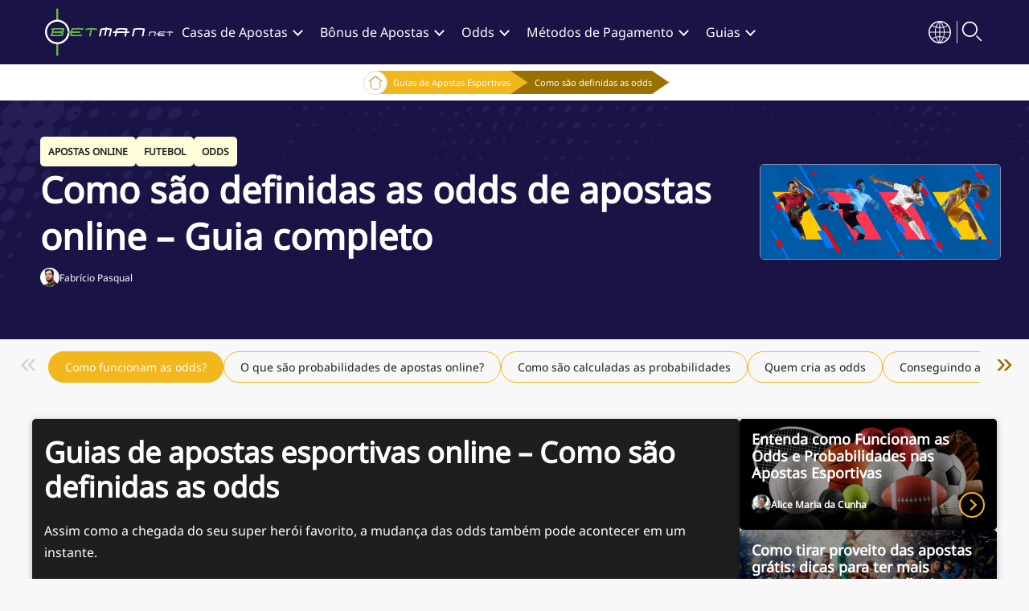

--- FILE ---
content_type: text/html; charset=UTF-8
request_url: https://betman.net/br/blog/como-sao-definidas-as-odds/
body_size: 17902
content:
 <!DOCTYPE html><html lang="pt-BR" prefix="og: https://ogp.me/ns#"><head> <script type="text/javascript">
/* <![CDATA[ */
 var gform;gform||(document.addEventListener("gform_main_scripts_loaded",function(){gform.scriptsLoaded=!0}),window.addEventListener("DOMContentLoaded",function(){gform.domLoaded=!0}),gform={domLoaded:!1,scriptsLoaded:!1,initializeOnLoaded:function(o){gform.domLoaded&&gform.scriptsLoaded?o():!gform.domLoaded&&gform.scriptsLoaded?window.addEventListener("DOMContentLoaded",o):document.addEventListener("gform_main_scripts_loaded",o)},hooks:{action:{},filter:{}},addAction:function(o,n,r,t){gform.addHook("action",o,n,r,t)},addFilter:function(o,n,r,t){gform.addHook("filter",o,n,r,t)},doAction:function(o){gform.doHook("action",o,arguments)},applyFilters:function(o){return gform.doHook("filter",o,arguments)},removeAction:function(o,n){gform.removeHook("action",o,n)},removeFilter:function(o,n,r){gform.removeHook("filter",o,n,r)},addHook:function(o,n,r,t,i){null==gform.hooks[o][n]&&(gform.hooks[o][n]=[]);var e=gform.hooks[o][n];null==i&&(i=n+"_"+e.length),gform.hooks[o][n].push({tag:i,callable:r,priority:t=null==t?10:t})},doHook:function(n,o,r){var t;if(r=Array.prototype.slice.call(r,1),null!=gform.hooks[n][o]&&((o=gform.hooks[n][o]).sort(function(o,n){return o.priority-n.priority}),o.forEach(function(o){"function"!=typeof(t=o.callable)&&(t=window[t]),"action"==n?t.apply(null,r):r[0]=t.apply(null,r)})),"filter"==n)return r[0]},removeHook:function(o,n,t,i){var r;null!=gform.hooks[o][n]&&(r=(r=gform.hooks[o][n]).filter(function(o,n,r){return!!(null!=i&&i!=o.tag||null!=t&&t!=o.priority)}),gform.hooks[o][n]=r)}}); 
/* ]]> */
</script>
<meta charset="UTF-8"><meta name="viewport" content="width=device-width, initial-scale=1.0"><link media="all" href="https://betman.net/wp-content/cache/autoptimize/css/autoptimize_ee45331866b858994f9b45a8d54c4b51.css" rel="stylesheet"><title>Como são definidas as odds de apostas online – Guia completo</title><link rel="alternate" hreflang="pt-br" href="https://betman.net/br/blog/como-sao-definidas-as-odds/" /><meta name="description" content="Veja dicas de odds de apostas online. Descubra como os sites calculam as odds de apostas esportivas. Aproveite um modelo para estimar as probabilidades."/><meta name="robots" content="follow, index, max-snippet:-1, max-video-preview:-1, max-image-preview:large"/><link rel="canonical" href="https://betman.net/br/blog/como-sao-definidas-as-odds/" /><meta property="og:locale" content="pt_BR" /><meta property="og:type" content="article" /><meta property="og:title" content="Como são definidas as odds de apostas online – Guia completo" /><meta property="og:description" content="Veja dicas de odds de apostas online. Descubra como os sites calculam as odds de apostas esportivas. Aproveite um modelo para estimar as probabilidades." /><meta property="og:url" content="https://betman.net/br/blog/como-sao-definidas-as-odds/" /><meta property="og:site_name" content="BetMan.Net" /><meta property="article:author" content="https://linkedin.com/in/fabricio-pasqual-18aa61b8" /><meta property="article:section" content="Apostas Online" /><meta property="og:updated_time" content="2022-11-09T13:48:24+00:00" /><meta property="og:image" content="https://betman.net/wp-content/uploads/2022/11/Como-sao-definidas-as-odds.jpg" /><meta property="og:image:secure_url" content="https://betman.net/wp-content/uploads/2022/11/Como-sao-definidas-as-odds.jpg" /><meta property="og:image:width" content="1079" /><meta property="og:image:height" content="423" /><meta property="og:image:alt" content="Como são definidas as odds" /><meta property="og:image:type" content="image/jpeg" /><meta property="article:published_time" content="2022-11-01T13:32:41+00:00" /><meta property="article:modified_time" content="2022-11-09T13:48:24+00:00" /><meta name="twitter:card" content="summary_large_image" /><meta name="twitter:title" content="Como são definidas as odds de apostas online – Guia completo" /><meta name="twitter:description" content="Veja dicas de odds de apostas online. Descubra como os sites calculam as odds de apostas esportivas. Aproveite um modelo para estimar as probabilidades." /><meta name="twitter:image" content="https://betman.net/wp-content/uploads/2022/11/Como-sao-definidas-as-odds.jpg" /><meta name="twitter:label1" content="Escrito por" /><meta name="twitter:data1" content="Fabrício Pasqual" /><meta name="twitter:label2" content="Tempo para leitura" /><meta name="twitter:data2" content="Menos de um minuto" /> <script type="application/ld+json" class="rank-math-schema">{"@context":"https://schema.org","@graph":[{"@type":["Person","Organization"],"@id":"https://betman.net/br/#person/","name":"bpg_theme"},{"@type":"WebSite","@id":"https://betman.net/br/#website/","url":"https://betman.net/br/","name":"BetMan.Net","publisher":{"@id":"https://betman.net/br/#person/"},"inLanguage":"pt-BR"},{"@type":"ImageObject","@id":"https://betman.net/wp-content/uploads/2022/11/Como-sao-definidas-as-odds.jpg","url":"https://betman.net/wp-content/uploads/2022/11/Como-sao-definidas-as-odds.jpg","width":"1079","height":"423","caption":"Como s\u00e3o definidas as odds","inLanguage":"pt-BR"},{"@type":"WebPage","@id":"https://betman.net/br/blog/como-sao-definidas-as-odds/#webpage","url":"https://betman.net/br/blog/como-sao-definidas-as-odds/","name":"Como s\u00e3o definidas as odds de apostas online \u2013 Guia completo","datePublished":"2022-11-01T13:32:41+00:00","dateModified":"2022-11-09T13:48:24+00:00","isPartOf":{"@id":"https://betman.net/br/#website/"},"primaryImageOfPage":{"@id":"https://betman.net/wp-content/uploads/2022/11/Como-sao-definidas-as-odds.jpg"},"inLanguage":"pt-BR"},{"@type":"Person","@id":"https://betman.net/br/author/fabricio-pasqual/","name":"Fabr\u00edcio Pasqual","url":"https://betman.net/br/author/fabricio-pasqual/","image":{"@type":"ImageObject","@id":"https://betman.net/wp-content/uploads/2022/11/fabricio-pasqual_avatar-96x96.jpg","url":"https://betman.net/wp-content/uploads/2022/11/fabricio-pasqual_avatar-96x96.jpg","caption":"Fabr\u00edcio Pasqual","inLanguage":"pt-BR"},"sameAs":["https://linkedin.com/in/fabricio-pasqual-18aa61b8"]},{"@type":"BlogPosting","headline":"Como s\u00e3o definidas as odds de apostas online \u2013 Guia completo","keywords":"odds","datePublished":"2022-11-01T13:32:41+00:00","dateModified":"2022-11-09T13:48:24+00:00","articleSection":"Apostas Online, Futebol, Odds","author":{"@id":"https://betman.net/br/author/fabricio-pasqual/","name":"Fabr\u00edcio Pasqual"},"publisher":{"@id":"https://betman.net/br/#person/"},"description":"Veja dicas de odds de apostas online. Descubra como os sites calculam as odds de apostas esportivas. Aproveite um modelo para estimar as probabilidades.","name":"Como s\u00e3o definidas as odds de apostas online \u2013 Guia completo","@id":"https://betman.net/br/blog/como-sao-definidas-as-odds/#richSnippet","isPartOf":{"@id":"https://betman.net/br/blog/como-sao-definidas-as-odds/#webpage"},"image":{"@id":"https://betman.net/wp-content/uploads/2022/11/Como-sao-definidas-as-odds.jpg"},"inLanguage":"pt-BR","mainEntityOfPage":{"@id":"https://betman.net/br/blog/como-sao-definidas-as-odds/#webpage"}}]}</script> <link rel='dns-prefetch' href='//cdnjs.cloudflare.com' /><link rel='dns-prefetch' href='//code.jquery.com' /><link rel="alternate" type="application/rss+xml" title="Feed de comentários para BetMan.Net &raquo; Como são definidas as odds de apostas online – Guia completo" href="https://betman.net/br/blog/como-sao-definidas-as-odds/feed/" /> <script type="text/javascript">window._wpemojiSettings = {"baseUrl":"https:\/\/s.w.org\/images\/core\/emoji\/15.0.3\/72x72\/","ext":".png","svgUrl":"https:\/\/s.w.org\/images\/core\/emoji\/15.0.3\/svg\/","svgExt":".svg","source":{"concatemoji":"https:\/\/betman.net\/wp-includes\/js\/wp-emoji-release.min.js?ver=6.6.4"}};
/*! This file is auto-generated */
!function(i,n){var o,s,e;function c(e){try{var t={supportTests:e,timestamp:(new Date).valueOf()};sessionStorage.setItem(o,JSON.stringify(t))}catch(e){}}function p(e,t,n){e.clearRect(0,0,e.canvas.width,e.canvas.height),e.fillText(t,0,0);var t=new Uint32Array(e.getImageData(0,0,e.canvas.width,e.canvas.height).data),r=(e.clearRect(0,0,e.canvas.width,e.canvas.height),e.fillText(n,0,0),new Uint32Array(e.getImageData(0,0,e.canvas.width,e.canvas.height).data));return t.every(function(e,t){return e===r[t]})}function u(e,t,n){switch(t){case"flag":return n(e,"\ud83c\udff3\ufe0f\u200d\u26a7\ufe0f","\ud83c\udff3\ufe0f\u200b\u26a7\ufe0f")?!1:!n(e,"\ud83c\uddfa\ud83c\uddf3","\ud83c\uddfa\u200b\ud83c\uddf3")&&!n(e,"\ud83c\udff4\udb40\udc67\udb40\udc62\udb40\udc65\udb40\udc6e\udb40\udc67\udb40\udc7f","\ud83c\udff4\u200b\udb40\udc67\u200b\udb40\udc62\u200b\udb40\udc65\u200b\udb40\udc6e\u200b\udb40\udc67\u200b\udb40\udc7f");case"emoji":return!n(e,"\ud83d\udc26\u200d\u2b1b","\ud83d\udc26\u200b\u2b1b")}return!1}function f(e,t,n){var r="undefined"!=typeof WorkerGlobalScope&&self instanceof WorkerGlobalScope?new OffscreenCanvas(300,150):i.createElement("canvas"),a=r.getContext("2d",{willReadFrequently:!0}),o=(a.textBaseline="top",a.font="600 32px Arial",{});return e.forEach(function(e){o[e]=t(a,e,n)}),o}function t(e){var t=i.createElement("script");t.src=e,t.defer=!0,i.head.appendChild(t)}"undefined"!=typeof Promise&&(o="wpEmojiSettingsSupports",s=["flag","emoji"],n.supports={everything:!0,everythingExceptFlag:!0},e=new Promise(function(e){i.addEventListener("DOMContentLoaded",e,{once:!0})}),new Promise(function(t){var n=function(){try{var e=JSON.parse(sessionStorage.getItem(o));if("object"==typeof e&&"number"==typeof e.timestamp&&(new Date).valueOf()<e.timestamp+604800&&"object"==typeof e.supportTests)return e.supportTests}catch(e){}return null}();if(!n){if("undefined"!=typeof Worker&&"undefined"!=typeof OffscreenCanvas&&"undefined"!=typeof URL&&URL.createObjectURL&&"undefined"!=typeof Blob)try{var e="postMessage("+f.toString()+"("+[JSON.stringify(s),u.toString(),p.toString()].join(",")+"));",r=new Blob([e],{type:"text/javascript"}),a=new Worker(URL.createObjectURL(r),{name:"wpTestEmojiSupports"});return void(a.onmessage=function(e){c(n=e.data),a.terminate(),t(n)})}catch(e){}c(n=f(s,u,p))}t(n)}).then(function(e){for(var t in e)n.supports[t]=e[t],n.supports.everything=n.supports.everything&&n.supports[t],"flag"!==t&&(n.supports.everythingExceptFlag=n.supports.everythingExceptFlag&&n.supports[t]);n.supports.everythingExceptFlag=n.supports.everythingExceptFlag&&!n.supports.flag,n.DOMReady=!1,n.readyCallback=function(){n.DOMReady=!0}}).then(function(){return e}).then(function(){var e;n.supports.everything||(n.readyCallback(),(e=n.source||{}).concatemoji?t(e.concatemoji):e.wpemoji&&e.twemoji&&(t(e.twemoji),t(e.wpemoji)))}))}((window,document),window._wpemojiSettings);</script> <script type="text/javascript" id="wpml-cookie-js-extra">var wpml_cookies = {"wp-wpml_current_language":{"value":"br","expires":1,"path":"\/"}};
var wpml_cookies = {"wp-wpml_current_language":{"value":"br","expires":1,"path":"\/"}};</script> <script type="text/javascript" src="https://betman.net/wp-content/cache/autoptimize/js/autoptimize_single_c6a55456af4776c733018888483aba22.js?ver=4.6.6" id="wpml-cookie-js"></script> <script type="text/javascript" src="https://betman.net/wp-includes/js/jquery/jquery.min.js?ver=3.7.1" id="jquery-core-js"></script> <script type="text/javascript" src="https://betman.net/wp-includes/js/jquery/jquery-migrate.min.js?ver=3.4.1" id="jquery-migrate-js"></script> <link rel="https://api.w.org/" href="https://betman.net/br/wp-json/" /><link rel="alternate" title="JSON" type="application/json" href="https://betman.net/br/wp-json/wp/v2/posts/5309" /><link rel="EditURI" type="application/rsd+xml" title="RSD" href="https://betman.net/xmlrpc.php?rsd" /><meta name="generator" content="WordPress 6.6.4" /><link rel='shortlink' href='https://betman.net/br/?p=5309' /><link rel="alternate" title="oEmbed (JSON)" type="application/json+oembed" href="https://betman.net/br/wp-json/oembed/1.0/embed?url=https%3A%2F%2Fbetman.net%2Fbr%2Fblog%2Fcomo-sao-definidas-as-odds%2F" /><link rel="alternate" title="oEmbed (XML)" type="text/xml+oembed" href="https://betman.net/br/wp-json/oembed/1.0/embed?url=https%3A%2F%2Fbetman.net%2Fbr%2Fblog%2Fcomo-sao-definidas-as-odds%2F&#038;format=xml" /><meta name="generator" content="WPML ver:4.6.6 stt:1,66;" /> <script>document.documentElement.className = document.documentElement.className.replace('no-js', 'js');</script> <link rel="icon" href="https://betman.net/wp-content/uploads/2022/09/cropped-betman-favicon-512x512-1-32x32.png" sizes="32x32" /><link rel="icon" href="https://betman.net/wp-content/uploads/2022/09/cropped-betman-favicon-512x512-1-192x192.png" sizes="192x192" /><link rel="apple-touch-icon" href="https://betman.net/wp-content/uploads/2022/09/cropped-betman-favicon-512x512-1-180x180.png" /><meta name="msapplication-TileImage" content="https://betman.net/wp-content/uploads/2022/09/cropped-betman-favicon-512x512-1-270x270.png" /></head><body class="post-template-default single single-post postid-5309 single-format-standard"><section class="home-hero default-hero lazyload" id="home-id"
 style="background-image:inherit;" data-bg-image="url(&#039;https://betman.net/wp-content/uploads/2022/09/generic-hero-bg.png&#039;)"><div class="home-hero-box"><div class="main-navigation"><div class="nav-box"> <a href="https://betman.net/br/" class="headline-logo-center"> <img class="logo avoid-lazy logo-dark" src="https://betman.net/wp-content/uploads/2022/09/betman-logo-negative.svg" alt=""> </a><div class="nav-bar-inner"><nav class="nav-bar"><ul class="nav-list" id="hamburger-nav"><div class="menu-main_menu-br-container"><ul id="menu-main_menu-br" class="menu"><li id="menu-item-6077" class="icon-review menu-item menu-item-type-post_type menu-item-object-page menu-item-has-children menu-item-6077"><a href="https://betman.net/br/casas-de-apostas/">Casas de Apostas</a><ul class="sub-menu"><li id="menu-item-5363" class="menu-item menu-item-type-post_type menu-item-object-sports menu-item-5363"><a href="https://betman.net/br/artes-marciais/">Apostar no UFC</a></li><li id="menu-item-5364" class="menu-item menu-item-type-post_type menu-item-object-sports menu-item-5364"><a href="https://betman.net/br/tenis/">Apostar em Tênis</a></li><li id="menu-item-5365" class="menu-item menu-item-type-post_type menu-item-object-sports menu-item-5365"><a href="https://betman.net/br/futebol/">Apostar em Futebol</a></li><li id="menu-item-5785" class="menu-item menu-item-type-post_type menu-item-object-sports menu-item-5785"><a href="https://betman.net/br/corridas-de-cavalos/">Apostar em corridas de cavalo</a></li><li id="menu-item-5786" class="menu-item menu-item-type-post_type menu-item-object-sports menu-item-5786"><a href="https://betman.net/br/basquete/">Apostar em basquete</a></li></ul></li><li id="menu-item-5358" class="icon-bonus menu-item menu-item-type-post_type menu-item-object-page menu-item-has-children menu-item-5358"><a href="https://betman.net/br/bonus/">Bônus de Apostas</a><ul class="sub-menu"><li id="menu-item-5371" class="menu-item menu-item-type-post_type menu-item-object-casino-bonuses menu-item-5371"><a href="https://betman.net/br/bonus/aposta-gratis/">Apostas Grátis</a></li><li id="menu-item-5372" class="menu-item menu-item-type-post_type menu-item-object-casino-bonuses menu-item-5372"><a href="https://betman.net/br/bonus/boas-vindas/">Bônus de boas-vindas</a></li><li id="menu-item-5373" class="menu-item menu-item-type-post_type menu-item-object-casino-bonuses menu-item-5373"><a href="https://betman.net/br/bonus/codigos-promocionais/">Códigos Promocionais</a></li><li id="menu-item-5374" class="menu-item menu-item-type-post_type menu-item-object-casino-bonuses menu-item-5374"><a href="https://betman.net/br/bonus/apostas-multiplas/">Bônus de Apostas Múltiplas</a></li></ul></li><li id="menu-item-5360" class="icon-games menu-item menu-item-type-post_type menu-item-object-page menu-item-5360"><a href="https://betman.net/br/odds/">Odds</a></li><li id="menu-item-5357" class="icon-payment menu-item menu-item-type-post_type menu-item-object-page menu-item-5357"><a href="https://betman.net/br/metodos-de-pagamento/">Métodos de Pagamento</a></li><li id="menu-item-5356" class="icon-betting menu-item menu-item-type-post_type menu-item-object-page current-menu-ancestor current-menu-parent current_page_parent current_page_ancestor menu-item-has-children menu-item-5356"><a href="https://betman.net/br/blog/">Guias</a><ul class="sub-menu"><li id="menu-item-5377" class="menu-item menu-item-type-post_type menu-item-object-post menu-item-5377"><a href="https://betman.net/br/blog/como-comecar-a-apostar-as-10-melhores-dicas-para-suas-apostas-esportivas-online/">Como Começar a Apostar</a></li><li id="menu-item-5375" class="menu-item menu-item-type-post_type menu-item-object-post menu-item-5375"><a href="https://betman.net/br/blog/como-tirar-proveito-das-apostas-gratis-dicas-para-ter-mais-sucesso-ao-apostar-online/">Como tirar proveito das apostas grátis</a></li><li id="menu-item-5376" class="menu-item menu-item-type-post_type menu-item-object-post current-menu-item menu-item-5376"><a href="https://betman.net/br/blog/como-sao-definidas-as-odds/" aria-current="page">Como são definidas as odds</a></li></ul></li></ul></div></ul></nav></div><div class="toggle-menu"> <img class="avoid-lazy" src="https://betman.net/wp-content/uploads/2022/09/menu-icon.svg" alt=""><p class="new-btn-menu"> +</p></div><div class="main-desk-menu"><div class="menu-main_menu-br-container"><ul id="menu-main_menu-br-1" class="menu"><li class="icon-review menu-item menu-item-type-post_type menu-item-object-page menu-item-has-children menu-item-6077"><a href="https://betman.net/br/casas-de-apostas/">Casas de Apostas</a><ul class="sub-menu"><li class="menu-item menu-item-type-post_type menu-item-object-sports menu-item-5363"><a href="https://betman.net/br/artes-marciais/">Apostar no UFC</a></li><li class="menu-item menu-item-type-post_type menu-item-object-sports menu-item-5364"><a href="https://betman.net/br/tenis/">Apostar em Tênis</a></li><li class="menu-item menu-item-type-post_type menu-item-object-sports menu-item-5365"><a href="https://betman.net/br/futebol/">Apostar em Futebol</a></li><li class="menu-item menu-item-type-post_type menu-item-object-sports menu-item-5785"><a href="https://betman.net/br/corridas-de-cavalos/">Apostar em corridas de cavalo</a></li><li class="menu-item menu-item-type-post_type menu-item-object-sports menu-item-5786"><a href="https://betman.net/br/basquete/">Apostar em basquete</a></li></ul></li><li class="icon-bonus menu-item menu-item-type-post_type menu-item-object-page menu-item-has-children menu-item-5358"><a href="https://betman.net/br/bonus/">Bônus de Apostas</a><ul class="sub-menu"><li class="menu-item menu-item-type-post_type menu-item-object-casino-bonuses menu-item-5371"><a href="https://betman.net/br/bonus/aposta-gratis/">Apostas Grátis</a></li><li class="menu-item menu-item-type-post_type menu-item-object-casino-bonuses menu-item-5372"><a href="https://betman.net/br/bonus/boas-vindas/">Bônus de boas-vindas</a></li><li class="menu-item menu-item-type-post_type menu-item-object-casino-bonuses menu-item-5373"><a href="https://betman.net/br/bonus/codigos-promocionais/">Códigos Promocionais</a></li><li class="menu-item menu-item-type-post_type menu-item-object-casino-bonuses menu-item-5374"><a href="https://betman.net/br/bonus/apostas-multiplas/">Bônus de Apostas Múltiplas</a></li></ul></li><li class="icon-games menu-item menu-item-type-post_type menu-item-object-page menu-item-5360"><a href="https://betman.net/br/odds/">Odds</a></li><li class="icon-payment menu-item menu-item-type-post_type menu-item-object-page menu-item-5357"><a href="https://betman.net/br/metodos-de-pagamento/">Métodos de Pagamento</a></li><li class="icon-betting menu-item menu-item-type-post_type menu-item-object-page current-menu-ancestor current-menu-parent current_page_parent current_page_ancestor menu-item-has-children menu-item-5356"><a href="https://betman.net/br/blog/">Guias</a><ul class="sub-menu"><li class="menu-item menu-item-type-post_type menu-item-object-post menu-item-5377"><a href="https://betman.net/br/blog/como-comecar-a-apostar-as-10-melhores-dicas-para-suas-apostas-esportivas-online/">Como Começar a Apostar</a></li><li class="menu-item menu-item-type-post_type menu-item-object-post menu-item-5375"><a href="https://betman.net/br/blog/como-tirar-proveito-das-apostas-gratis-dicas-para-ter-mais-sucesso-ao-apostar-online/">Como tirar proveito das apostas grátis</a></li><li class="menu-item menu-item-type-post_type menu-item-object-post current-menu-item menu-item-5376"><a href="https://betman.net/br/blog/como-sao-definidas-as-odds/" aria-current="page">Como são definidas as odds</a></li></ul></li></ul></div></div><nav class="extra-nav-bar"><ul class="lang-search"><li class="nav-icons-lang"> <i class="lang-icon"></i><div class="wpml-ls-statics-shortcode_actions wpml-ls wpml-ls-legacy-list-vertical"><ul><li class="wpml-ls-slot-shortcode_actions wpml-ls-item wpml-ls-item-en wpml-ls-first-item wpml-ls-item-legacy-list-vertical"> <a href="https://betman.net" class="wpml-ls-link"> <span class="wpml-ls-native" lang="en">English</span></a></li><li class="wpml-ls-slot-shortcode_actions wpml-ls-item wpml-ls-item-br wpml-ls-current-language wpml-ls-last-item wpml-ls-item-legacy-list-vertical"> <a href="https://betman.net/br/blog/como-sao-definidas-as-odds/" class="wpml-ls-link"> <span class="wpml-ls-native">Português - BR</span></a></li></ul></div></li><li class="nav-icons-search"><i class="search-icon"></i></li></ul></nav></div><div id="hidden-search"><form role="search" method="get" action="https://betman.net/br/"> <button type="submit" aria-label="search"><img id="search-icon-2" class="avoid-lazy"
 src="https://betman.net/wp-content/uploads/2022/09/search-grey.svg" alt=""></button> <input type="search" name="s" placeholder="Pesquisa"></form></div><div class="nav-v2-search"><form role="search" method="get" action="https://betman.net/br/"> <button class="search-submit" type="submit" aria-label="search"><img id="search-icon" class="avoid-lazy" src="https://betman.net/wp-content/uploads/2022/09/search-grey.svg" alt=""></button> <input type="search" name="s" placeholder="Pesquisa"> <i class="search-close"></i></form></div></div><div class="breadcrumb breadcrumb-v3"><div class="breadcrumb-box"> <a href="https://betman.net/br/" > <img data-src="https://betman.net/wp-content/uploads/2022/09/home-icon.svg" src="[data-uri]" class="lazyload"><noscript><img src="https://betman.net/wp-content/uploads/2022/09/home-icon.svg"></noscript></a> <a class="breadcrumblink" href="https://betman.net/br/blog/">Guias de Apostas Esportivas</a><p>Como são definidas as odds</p></div></div><div class="content-box blog-box"><div class="text-area"><ul><li>Apostas Online</li><li>Futebol</li><li>Odds</li></ul><h1>Como são definidas as odds de apostas online – Guia completo</h1><div class="author"> <img alt='' data-src='https://betman.net/wp-content/uploads/2022/11/fabricio-pasqual_avatar-96x96.jpg' data-srcset='https://betman.net/wp-content/uploads/2022/11/fabricio-pasqual_avatar-150x150.jpg 2x' class='avatar avatar-96 photo lazyload' height='96' width='96' decoding='async' src='[data-uri]' style='--smush-placeholder-width: 96px; --smush-placeholder-aspect-ratio: 96/96;' /><noscript><img alt='' data-src='https://betman.net/wp-content/uploads/2022/11/fabricio-pasqual_avatar-96x96.jpg' data-srcset='https://betman.net/wp-content/uploads/2022/11/fabricio-pasqual_avatar-150x150.jpg 2x' class='avatar avatar-96 photo lazyload' height='96' width='96' decoding='async' src='[data-uri]' style='--smush-placeholder-width: 96px; --smush-placeholder-aspect-ratio: 96/96;' /><noscript><img alt='' data-src='https://betman.net/wp-content/uploads/2022/11/fabricio-pasqual_avatar-96x96.jpg' data-srcset='https://betman.net/wp-content/uploads/2022/11/fabricio-pasqual_avatar-150x150.jpg 2x' class='avatar avatar-96 photo lazyload' height='96' width='96' decoding='async' src='[data-uri]' style='--smush-placeholder-width: 96px; --smush-placeholder-aspect-ratio: 96/96;' /><noscript><img alt='' src='https://betman.net/wp-content/uploads/2022/11/fabricio-pasqual_avatar-96x96.jpg' srcset='https://betman.net/wp-content/uploads/2022/11/fabricio-pasqual_avatar-150x150.jpg 2x' class='avatar avatar-96 photo' height='96' width='96' decoding='async'/></noscript></noscript></noscript> Fabrício Pasqual</div></div> <img class="hero-img lazyload" data-src="https://betman.net/wp-content/uploads/2022/11/Como-sao-definidas-as-odds.jpg" alt="Como são definidas as odds de apostas online – Guia completo" src="[data-uri]" style="--smush-placeholder-width: 1079px; --smush-placeholder-aspect-ratio: 1079/423;"><noscript><img class="hero-img" src="https://betman.net/wp-content/uploads/2022/11/Como-sao-definidas-as-odds.jpg" alt="Como são definidas as odds de apostas online – Guia completo"></noscript></div></div></section><div class="glider-cover"><div class="glider-contain"><div class="glider" id="anchor-list"></div> <button aria-label="Previous" class="glider-prev">«</button> <button aria-label="Next" class="glider-next">»</button><div role="tablist" class="dots"></div></div></div><div class="main-container"><div class="main-container-modules"><section id="" class="module content-combined dark"><div class="module-wrapper"><div class="module-headline"><h2>Guias de apostas esportivas online – Como são definidas as odds</h2><p>Assim como a chegada do seu super herói favorito, a mudança das odds também pode acontecer em um instante.</p><p>Tão rápidas quanto o Flash, as probabilidades se ajustam logo após um cartão vermelho, um jogador lesionado, uma falta perigosa, etc.</p><p>Tudo o que pode influenciar no resultado de uma partida é levado em consideração. Afinal de contas, como você já aprendeu nos <a href="https://betman.net/br/guias-de-apostas-esportivas/">nossos outros super guias de apostas</a>, as odds são calculadas para representar as probabilidades de cada equipe ou jogador.</p><p><img fetchpriority="high" decoding="async" class="aligncenter wp-image-5314 size-full" src="https://betman.net/wp-content/uploads/2022/11/Odds-de-apostas-online-1.webp" alt="Odds de apostas online" width="900" height="554" srcset="https://betman.net/wp-content/uploads/2022/11/Odds-de-apostas-online-1.webp 900w, https://betman.net/wp-content/uploads/2022/11/Odds-de-apostas-online-1-300x185.webp 300w, https://betman.net/wp-content/uploads/2022/11/Odds-de-apostas-online-1-768x473.webp 768w" sizes="(max-width: 900px) 100vw, 900px" /></p><p>O Betman.net juntou o conhecimento de outro mundo da nossa Super Liga para explicar como são definidas as odds de apostas online. Pegue seu café, pois essa nave já vai decolar!</p></div></div></section><section id="Comofuncionamasodds" class="module content-fullwidth"><div class="module-wrapper"><p class="anchor-tag-element">Como funcionam as odds?</p><div class="text-box"><h2>Entenda como funcionam as odds de apostas online e ao vivo</h2><p>As apostas ao vivo foram introduzidas para dar aos jogadores a oportunidade de apostar em tempo real. Ou seja, tudo que acontece na partida influencia instantaneamente nas probabilidades das centenas de mercados de apostas da partida.</p><p>Isso leva a estratégia das apostas online para outro patamar. Mas, aí você pergunta: Betman, quem atualiza as probabilidades de apostas durante o jogo? E como certos eventos do jogo afetam o nível de mudança das probabilidades ao vivo?</p><p>O trabalho da casa de apostas é minimizar seus riscos enquanto continua a oferecer odds atraentes para seus jogadores. Vamos explicar tudo sobre como isso</p></div></div></section><section id="Oquesãoprobabilidadesdeapostasonline" class="module content-fullwidth"><div class="module-wrapper"><p class="anchor-tag-element">O que são probabilidades de apostas online?</p><div class="text-box"><h2>O que são probabilidades de apostas online?</h2><p>Todos conhecemos as probabilidades de apostas esportivas, que são definidas antes da bola rolar.</p><p>Mas o que acontece depois de o jogo começar?</p><p>Os avanços tecnológicos tornaram possível as apostas esportivas ao vivo, onde os jogadores têm acesso a uma variedade de odds de apostas em constante mudança à medida que o evento esportivo se desenrola.</p><p>As melhores casas de apostas e suas mentes criativas descobriram uma maneira nova e inteligente de oferecer um produto ainda melhor. Assista e aposte ao vivo nos mais diversos eventos do mundo dos esportes.</p><p>Por exemplo, em uma partida de futebol. Tanta coisa pode acontecer em 90 minutos, uma equipe pode sair na frente e tomar a virada logo depois. Talvez o Flamengo seja o grande favorito antes da bola rolar, mas o que acontece se seu melhor jogador se lesionar? Ou se o time sofrer o primeiro gol?</p><p>Como resultado, as probabilidades de o time ganhar se alteram e o oponente leva vantagem. As odds tentam acomodar essas mudanças e permitir que os jogadores aproveitem essas fases de um evento esportivo.</p></div></div></section><section id="Comosãocalculadasasprobabilidades" class="module table-plain"><div class="module-wrapper"><p class="anchor-tag-element">Como são calculadas as probabilidades</p><div class="module-headline"><h2>Como são calculadas as probabilidades de uma aposta esportiva?</h2><p>Para entender como as probabilidades de vitória são determinadas durante uma aposta online, primeiro precisamos entender como as odds são calculadas antes do início da partida.</p><p>Como muitos fãs de esportes sabem, cada partida tem suas próprias tendências. Por exemplo, quando o Corinthians joga contra o Guarani, o Timão será sempre o grande favorito a vencer, já que normalmente esse resultado acontece mais vezes do que um empate ou vitória do Bugre.</p><p>Imagine que: O Corinthians tem 60% de chance de vencer, um empate acontece em 30% das vezes e o Guarani vence uma partida em dez. É basicamente assim que as probabilidades de apostas são calculadas. Assim, as odds do jogo seriam as seguintes:</p><ul><li><strong>Corinthians 2,00</strong></li><li><strong>Guarani 6,00</strong></li><li><strong>Empate 3,00</strong></li></ul><p>Essas probabilidades de apostas indicam que o Corinthians deve ganhar um a cada dois jogos (50%), o Guarani um jogo em seis (16,6%) e um empate acontece a cada três (33,3%).</p><p>Mas aqui está a principal curiosidade: se essas três probabilidades somarem 100%, estaríamos diante do &#8220;mundo perfeito&#8221; e as casas de apostas esportivas online não ganhariam nada com isso!</p></div><div class="table-scroll-box"><table border="0"><thead><tr style="border: none;"><th>RESULTADO</th><th>PROBABILIDADE DO RESULTADO</th><th>EXPLICAÇÃO</th></tr></thead><tbody id="main-t-body"><tr><td>Vitória do Corinthians</td><td>50%</td><td>Corinthians tem 50% de chance de vencer</td><tr><td>Empate</td><td>16,6%</td><td>O empate tem 16,6% de chances</td><tr><td>Vitória do Guarani</td><td>33,3%</td><td>O Guarani tem 33,3% de chances de vencer</td></tbody></table></div><div class="module-headline"><p>Em vez disso, uma probabilidade geral de cerca de 108% é usada para garantir que a casa de apostas tenha lucro, independentemente do resultado.</p><p>Os eventos que afetam as probabilidades de apostas ao vivo diferem por aposta, mas ao calcular as probabilidades sempre há uma “margem” para as casas de apostas, que normalmente é de sete a dez por cento.</p></div></div></section><section id="Quemcriaasodds" class="module content-fullwidth"><div class="module-wrapper"><p class="anchor-tag-element">Quem cria as odds</p><div class="text-box"><h2>Quem cria as odds para apostas online?</h2><p>Os profissionais que calculam as probabilidades de apostas são chamados de traders. Seu objetivo é oferecer odds justas para as chances de cada resultado do evento, assim como garantir uma margem para a casa de apostas.</p><p>Os jogadores e, acima de tudo, os profissionais de apostas esportivas ou tipsters podem ver se as probabilidades de apostas oferecidas são justas e refletem as probabilidades reais do evento. Mais abaixo, vamos falar mais sobre isso.</p><p>Além disso, agora existem muitos sites que comparam as probabilidades de apostas &#8211; a maioria dos quais é atualizada &#8220;ao vivo&#8221;. Um jogador pode, assim, fazer sua aposta onde obtém as <a href="https://betman.net/br/melhores-odds/">melhores odd</a>s para o jogo desejado.</p></div></div></section><section id="Conseguindoasmelhoresodds" class="module content-combined light"><div class="module-wrapper"><p class="anchor-tag-element">Conseguindo as melhores odds</p><div class="module-headline"><h2>Conseguindo as melhores odds – É assim que o Betman faz</h2><p>Existem algumas ferramentas e truques que só os super heróis conhecem. Na sequência, mostramos alguns recursos que o time do Betman usa na hora de conseguir odds e probabilidades de apostas online ainda melhores. Olha só:</p></div><div class="content-inner"><div class="text-box"><h3>Criador de apostas</h3><p>As melhores casas de apostas do Brasil oferecem o criador de apostas, também conhecido como bet builder ou construtor de apostas.</p><p>Independentemente do nome, a ideia da ferramenta é a mesma: permitir que apostadores combinem diferentes mercados e consigam odds maiores.</p><p>Geralmente, o recurso está sempre disponível para <a href="https://betman.net/br/futebol/">partidas de futebol</a>. Outros esportes nem sempre recebem a mesma atenção, infelizmente.</p><p>O criador de apostas é a única função que permite que você faça uma aposta múltipla com seleções da mesma partida. Afinal de contas, alguns mercados são realmente parecidos. Olha só:</p><p><strong>Ambos marcam e mais de 2.5 gols</strong> = Se os dois times fizerem gol, já serão pelo menos 2 gols na partida. Assim, com apenas mais um golzinho, a aposta será ganha.</p><p><strong>Flamengo para vencer e Gabigol para marcar</strong> = O Gabigol é o principal atacante do Mengão. Se o Flamengo vencer, são grandes as chances de ele ter marcado.</p><p><strong>Palmeiras para vencer e marcar o primeiro gol</strong> = O time até pode vencer de virada, mas normalmente, quem marca o primeiro gol fica mais perto dos 3 pontos.</p><p>É claro que o cálculo das odds é feito de forma diferente das múltiplas normais. Porém, ainda assim, se você tiver um palpite mais específico, poderá usar o criador de apostas para conseguir odds melhores.</p><h3>Odds especiais</h3><p>Sites de bets online como a Betway possuem sua própria área de apostas especiais. Elas também são conhecidas como probabilidades especiais ou aumentadas e funcionam com cotações maiores do que o normal.</p><p>Imagine que o São Paulo tem odds de 2.00 para ganhar do Ituano. Para atrair mais clientes, as casas de apostas aumentam essa cotação em até 30%, trazendo pagamentos de 2,60 se o Tricolor Paulista conseguir a vitória.</p><p>Assim, os jogadores ficam felizes, já que ganharam 30% a mais no seu palpite. Porém, os sites de apostas costumam definir um limite máximo para essas apostas especiais, evitando abusos pelos demais jogadores.</p><h3>Odds turbinadas</h3><p>Como indicado pelo nome, essa opção é muito parecida com a mostrada acima. Porém, aqui você escolhe onde colocar seus possíveis ganhos extras.<br /> Nas odds especiais, a casa de apostas define mercados e partidas especiais em uma lista atualizada diariamente. Você só pode escolher uma delas para fazer sua aposta.</p><p>Nas odds turbinadas, você seleciona sua aposta normalmente. Porém, na hora de confirmá-la, escolha a opção de odds turbinadas e veja as cotações aumentarem instantaneamente.</p><p>Obviamente, esse recurso é melhor, porém é menos encontrado nos sites brasileiros.</p><h3>Calculando as odds reais</h3><p>Calcular as probabilidades de apostas é uma questão simples. As odds das casas de apostas são diferentes das chamadas odds reais, pois elas indicam apenas uma tendência.</p><p>Se um favorito provavelmente venceria um jogo 19 vezes em 20, sempre pode haver aquele jogo em que isso não acontecerá. As probabilidades são caracterizadas pelo fato de se estabilizarem no longo prazo, mas também podem estar erradas no curto prazo.</p><p>As apostas mais corretas geralmente não são coincidência e são baseadas em modelos de apostas, ou seja, um sistema claro baseado em estatísticas e valores.</p></div><div class="text-box"><h3>Um sistema básico e um modelo de apostas</h3><p>Mas de onde você obtém os dados para calcular com sucesso as probabilidades? Normalmente, as odds são baseadas em eventos passados, informações de escalação, lesões, confiança da equipe e motivação (especialmente no final da temporada).</p><p>Vários fatores têm semelhanças com as teorias científicas e o trabalho pode ser realizado sistematicamente. Definitivamente não seria totalmente correto apostar em um time com odds de 2,1 só porque ganhou cinco dos últimos dez confrontos diretos.</p><h3>Converta os resultados de ambas as equipes em probabilidades</h3><p>A questão mais importante é saber quais dados são realmente relevantes. Os resultados de dez anos atrás são tão importantes, ao contrário das partidas da última temporada.</p><p>Imagine que os times já jogaram algumas vezes no ano. Por exemplo, o Bahia (casa) e o Ceará (fora) possuem as seguintes campanhas:</p><ul><li><strong>Bahia:</strong> 10 vitórias, 3 empates, 4 derrotas</li><li><strong>Ceará:</strong> 7 vitórias, 4 empates, 6 derrotas</li></ul><p>Essas estatísticas podem ser resumidas somando os empates e as vitórias e derrotas das equipes da casa e fora.</p><ul><li><strong>16 vitórias em casa (10+6), 7 empates (3+4), 11 vitórias fora (4+7)</strong></li></ul><p>Esses valores agora podem ser convertidos novamente em porcentagens, ou seja, a respectiva proporção de 100% de todos os resultados. As probabilidades de apostas podem então ser calculadas diretamente.</p><ul><li><strong>Vitória do time da casa</strong>: 47,06% – Odds: 2,12</li><li><strong>Empate</strong>: 20,59% – Odds: 4,86</li><li><strong>Vitória do visitante</strong>: 32,35% – Odds 3,09</li></ul><p>Só com essa simples fórmula já conseguimos estimar as possíveis probabilidades reais para a partida entre eles.</p><h3>Valores ainda mais precisos para suas próprias probabilidades de apostas</h3><p>Embora os valores acima já indiquem algo aproximado, as probabilidades ainda estão longe de serem realmente significativas. Isso ocorre simplesmente porque há muito mais fatores com os quais contar do que apenas os resultados em casa e fora.</p><p>Então podemos começar a filtrar ainda mais nossos resultados. Na 28ª rodada não importa muito como uma equipe se saiu na 1ª partida da competição.</p><p>Muitas vezes, também há grandes diferenças entre as equipes na primeira e na segunda metade da temporada, bem como em jogos em casa e fora.</p><p>O futebol também é um esporte onde há relativamente poucos gols. Um jogo já pode ser decidido por 1&#215;0. Outro indicador importante pode ser os gols marcados. Se uma equipe marcou mais de uma vez em cada jogo nos últimos cinco jogos, você pode supor que seu ataque está voando.</p><p>Os chutes a gol podem ser comparados muito melhor, mas isso requer um modelo de apostas muito detalhado. Cada apostador decide individualmente como exatamente as lesões ou a motivação de cada time são consideradas no seu modelo.</p><p><img decoding="async" class="alignnone wp-image-5316 lazyload" data-src="https://betman.net/wp-content/uploads/2022/11/Calculando-as-odds-1.webp" alt="Calculando as odds" width="750" height="500" src="[data-uri]" style="--smush-placeholder-width: 750px; --smush-placeholder-aspect-ratio: 750/500;" /><noscript><img decoding="async" class="alignnone wp-image-5316" src="https://betman.net/wp-content/uploads/2022/11/Calculando-as-odds-1.webp" alt="Calculando as odds" width="750" height="500" /></noscript></p></div></div></div></section><section id="" class="module table-operators"><div class="module-wrapper"><div class="module-headline"><h2>Sites com odds e probabilidades de apostas online</h2></div><table class="operator-list-table"><thead><tr><th>TOP</th><th>Casino</th><th>Valor do Bônus</th><th>Vá ao Cassino</th></tr></thead><tbody><tr><td> 1</td><td> <a class="intr-btn"
 href="https://betman.net/br/analises-de-casas-de-apostas/ivibet/">Ivibet</a></td><td> 100% de até R$900</td><td class="btn-td"> <a class="table-btn" href="/go/br_pt/sports/ivibet" target="_blank" rel="nofollow">Jogue Agora</a></td></tr><tr><td> 2</td><td> <a class="intr-btn"
 href="https://betman.net/br/analises-de-casas-de-apostas/betway/">Betway</a></td><td> até R$600 após seu primeiro depósito via PIX</td><td class="btn-td"> <a class="table-btn" href="/go/br_pt/sports/betway" target="_blank" rel="nofollow">Jogue Agora</a></td></tr><tr><td> 3</td><td> <a class="intr-btn"
 href="https://betman.net/br/analises-de-casas-de-apostas/betfair/">Betfair</a></td><td> 100% do primeiro depósito em até R$200 em bônus</td><td class="btn-td"> <a class="table-btn" href="/go/br_pt/sports/betfair" target="_blank" rel="nofollow">Jogue Agora</a></td></tr><tr><td> 4</td><td> <a class="intr-btn"
 href="https://betman.net/br/analises-de-casas-de-apostas/betano/">Betano</a></td><td> 100% do seu primeiro depósito em bonus</td><td class="btn-td"> <a class="table-btn" href="/go/br_pt/sports/betano" target="_blank" rel="nofollow">Jogue Agora</a></td></tr><tr><td> 5</td><td> <a class="intr-btn"
 href="https://betman.net/br/analises-de-casas-de-apostas/betcris/">Betcris</a></td><td> 100% do valor de seu primeiro depósito até R$200</td><td class="btn-td"> <a class="table-btn" href="/go/br_pt/sports/betcris" target="_blank" rel="nofollow">Jogue Agora</a></td></tr></tbody></table></div></section><section id="Outrosguiasdeapostas" class="module slider-articles grid" ><div class="module-wrapper"><div class="text-box"><p class="anchor-tag-element">Outros guias de apostas</p><div class="module-headline"><h2>Outros guias de apostas de apostas esportivas</h2><p>Quer aprender mais sobre as apostas esportivas? Então confira os outros artigos que a Super Liga do Betman.net criou para você. Iniciante ou aspirante a super herói, temos algo para aumentar o seu nível de apostas online.</p></div></div><div id="articles-max-num"  data-max="6">6</div><div class="article-grid"><div class="article-element"> <img  class="slider-img lazyload" data-src="https://betman.net/wp-content/uploads/2022/11/odds-e-probabilidades.jpg" alt="Entenda como Funcionam as Odds e Probabilidades nas Apostas Esportivas" src="[data-uri]" style="--smush-placeholder-width: 800px; --smush-placeholder-aspect-ratio: 800/400;"><noscript><img  class="slider-img" src="https://betman.net/wp-content/uploads/2022/11/odds-e-probabilidades.jpg" alt="Entenda como Funcionam as Odds e Probabilidades nas Apostas Esportivas"></noscript><ul><li>Apostas Online</li><li>Futebol</li><li>Probabilidades</li></ul> <a href="https://betman.net/br/blog/entenda-as-odds/"><h3>Entenda como Funcionam as Odds e Probabilidades nas Apostas Esportivas</h3></a><div class="author"> <img alt='' data-src='https://betman.net/wp-content/uploads/2022/11/alice-maria-da-cunha_avatar-96x96.jpeg' data-srcset='https://betman.net/wp-content/uploads/2022/11/alice-maria-da-cunha_avatar-192x192.jpeg 2x' class='avatar avatar-96 photo lazyload' height='96' width='96' decoding='async' src='[data-uri]' style='--smush-placeholder-width: 96px; --smush-placeholder-aspect-ratio: 96/96;' /><noscript><img alt='' data-src='https://betman.net/wp-content/uploads/2022/11/alice-maria-da-cunha_avatar-96x96.jpeg' data-srcset='https://betman.net/wp-content/uploads/2022/11/alice-maria-da-cunha_avatar-192x192.jpeg 2x' class='avatar avatar-96 photo lazyload' height='96' width='96' decoding='async' src='[data-uri]' style='--smush-placeholder-width: 96px; --smush-placeholder-aspect-ratio: 96/96;' /><noscript><img alt='' data-src='https://betman.net/wp-content/uploads/2022/11/alice-maria-da-cunha_avatar-96x96.jpeg' data-srcset='https://betman.net/wp-content/uploads/2022/11/alice-maria-da-cunha_avatar-192x192.jpeg 2x' class='avatar avatar-96 photo lazyload' height='96' width='96' decoding='async' src='[data-uri]' style='--smush-placeholder-width: 96px; --smush-placeholder-aspect-ratio: 96/96;' /><noscript><img alt='' data-src='https://betman.net/wp-content/uploads/2022/11/alice-maria-da-cunha_avatar-96x96.jpeg' data-srcset='https://betman.net/wp-content/uploads/2022/11/alice-maria-da-cunha_avatar-192x192.jpeg 2x' class='avatar avatar-96 photo lazyload' height='96' width='96' decoding='async' src='[data-uri]' style='--smush-placeholder-width: 96px; --smush-placeholder-aspect-ratio: 96/96;' /><noscript><img alt='' data-src='https://betman.net/wp-content/uploads/2022/11/alice-maria-da-cunha_avatar-96x96.jpeg' data-srcset='https://betman.net/wp-content/uploads/2022/11/alice-maria-da-cunha_avatar-192x192.jpeg 2x' class='avatar avatar-96 photo lazyload' height='96' width='96' decoding='async' src='[data-uri]' style='--smush-placeholder-width: 96px; --smush-placeholder-aspect-ratio: 96/96;' /><noscript><img alt='' src='https://betman.net/wp-content/uploads/2022/11/alice-maria-da-cunha_avatar-96x96.jpeg' srcset='https://betman.net/wp-content/uploads/2022/11/alice-maria-da-cunha_avatar-192x192.jpeg 2x' class='avatar avatar-96 photo' height='96' width='96' decoding='async'/></noscript></noscript></noscript></noscript></noscript> Alice Maria da Cunha</div> <a class="arrow-link" href="https://betman.net/br/blog/entenda-as-odds/"></a></div><div class="article-element"> <img  class="slider-img lazyload" data-src="https://betman.net/wp-content/uploads/2022/11/Como-tirar-proveito-das-apostas-gratis.jpg" alt="Como tirar proveito das apostas grátis: dicas para ter mais sucesso ao apostar online!" src="[data-uri]" style="--smush-placeholder-width: 899px; --smush-placeholder-aspect-ratio: 899/515;"><noscript><img  class="slider-img" src="https://betman.net/wp-content/uploads/2022/11/Como-tirar-proveito-das-apostas-gratis.jpg" alt="Como tirar proveito das apostas grátis: dicas para ter mais sucesso ao apostar online!"></noscript><ul><li>Apostas grátis</li><li>Apostas Online</li><li>Free Bets</li></ul> <a href="https://betman.net/br/blog/como-tirar-proveito-das-apostas-gratis-dicas-para-ter-mais-sucesso-ao-apostar-online/"><h3>Como tirar proveito das apostas grátis: dicas para ter mais sucesso ao apostar online!</h3></a><div class="author"> <img alt='' data-src='https://betman.net/wp-content/uploads/2022/11/alice-maria-da-cunha_avatar-96x96.jpeg' data-srcset='https://betman.net/wp-content/uploads/2022/11/alice-maria-da-cunha_avatar-192x192.jpeg 2x' class='avatar avatar-96 photo lazyload' height='96' width='96' decoding='async' src='[data-uri]' style='--smush-placeholder-width: 96px; --smush-placeholder-aspect-ratio: 96/96;' /><noscript><img alt='' data-src='https://betman.net/wp-content/uploads/2022/11/alice-maria-da-cunha_avatar-96x96.jpeg' data-srcset='https://betman.net/wp-content/uploads/2022/11/alice-maria-da-cunha_avatar-192x192.jpeg 2x' class='avatar avatar-96 photo lazyload' height='96' width='96' decoding='async' src='[data-uri]' style='--smush-placeholder-width: 96px; --smush-placeholder-aspect-ratio: 96/96;' /><noscript><img alt='' data-src='https://betman.net/wp-content/uploads/2022/11/alice-maria-da-cunha_avatar-96x96.jpeg' data-srcset='https://betman.net/wp-content/uploads/2022/11/alice-maria-da-cunha_avatar-192x192.jpeg 2x' class='avatar avatar-96 photo lazyload' height='96' width='96' decoding='async' src='[data-uri]' style='--smush-placeholder-width: 96px; --smush-placeholder-aspect-ratio: 96/96;' /><noscript><img alt='' data-src='https://betman.net/wp-content/uploads/2022/11/alice-maria-da-cunha_avatar-96x96.jpeg' data-srcset='https://betman.net/wp-content/uploads/2022/11/alice-maria-da-cunha_avatar-192x192.jpeg 2x' class='avatar avatar-96 photo lazyload' height='96' width='96' decoding='async' src='[data-uri]' style='--smush-placeholder-width: 96px; --smush-placeholder-aspect-ratio: 96/96;' /><noscript><img alt='' data-src='https://betman.net/wp-content/uploads/2022/11/alice-maria-da-cunha_avatar-96x96.jpeg' data-srcset='https://betman.net/wp-content/uploads/2022/11/alice-maria-da-cunha_avatar-192x192.jpeg 2x' class='avatar avatar-96 photo lazyload' height='96' width='96' decoding='async' src='[data-uri]' style='--smush-placeholder-width: 96px; --smush-placeholder-aspect-ratio: 96/96;' /><noscript><img alt='' src='https://betman.net/wp-content/uploads/2022/11/alice-maria-da-cunha_avatar-96x96.jpeg' srcset='https://betman.net/wp-content/uploads/2022/11/alice-maria-da-cunha_avatar-192x192.jpeg 2x' class='avatar avatar-96 photo' height='96' width='96' decoding='async'/></noscript></noscript></noscript></noscript></noscript> Alice Maria da Cunha</div> <a class="arrow-link" href="https://betman.net/br/blog/como-tirar-proveito-das-apostas-gratis-dicas-para-ter-mais-sucesso-ao-apostar-online/"></a></div><div class="article-element"> <img  class="slider-img lazyload" data-src="https://betman.net/wp-content/uploads/2022/11/Como-sao-definidas-as-odds.jpg" alt="Como são definidas as odds de apostas online – Guia completo" src="[data-uri]" style="--smush-placeholder-width: 1079px; --smush-placeholder-aspect-ratio: 1079/423;"><noscript><img  class="slider-img" src="https://betman.net/wp-content/uploads/2022/11/Como-sao-definidas-as-odds.jpg" alt="Como são definidas as odds de apostas online – Guia completo"></noscript><ul><li>Apostas Online</li><li>Futebol</li><li>Odds</li></ul> <a href="https://betman.net/br/blog/como-sao-definidas-as-odds/"><h3>Como são definidas as odds de apostas online – Guia completo</h3></a><div class="author"> <img alt='' data-src='https://betman.net/wp-content/uploads/2022/11/fabricio-pasqual_avatar-96x96.jpg' data-srcset='https://betman.net/wp-content/uploads/2022/11/fabricio-pasqual_avatar-150x150.jpg 2x' class='avatar avatar-96 photo lazyload' height='96' width='96' decoding='async' src='[data-uri]' style='--smush-placeholder-width: 96px; --smush-placeholder-aspect-ratio: 96/96;' /><noscript><img alt='' data-src='https://betman.net/wp-content/uploads/2022/11/fabricio-pasqual_avatar-96x96.jpg' data-srcset='https://betman.net/wp-content/uploads/2022/11/fabricio-pasqual_avatar-150x150.jpg 2x' class='avatar avatar-96 photo lazyload' height='96' width='96' decoding='async' src='[data-uri]' style='--smush-placeholder-width: 96px; --smush-placeholder-aspect-ratio: 96/96;' /><noscript><img alt='' data-src='https://betman.net/wp-content/uploads/2022/11/fabricio-pasqual_avatar-96x96.jpg' data-srcset='https://betman.net/wp-content/uploads/2022/11/fabricio-pasqual_avatar-150x150.jpg 2x' class='avatar avatar-96 photo lazyload' height='96' width='96' decoding='async' src='[data-uri]' style='--smush-placeholder-width: 96px; --smush-placeholder-aspect-ratio: 96/96;' /><noscript><img alt='' src='https://betman.net/wp-content/uploads/2022/11/fabricio-pasqual_avatar-96x96.jpg' srcset='https://betman.net/wp-content/uploads/2022/11/fabricio-pasqual_avatar-150x150.jpg 2x' class='avatar avatar-96 photo' height='96' width='96' decoding='async'/></noscript></noscript></noscript> Fabrício Pasqual</div> <a class="arrow-link" href="https://betman.net/br/blog/como-sao-definidas-as-odds/"></a></div></div> <button id="load-more">Mostrar mais</button></div></section><section id="Dica" class="module content-combined dark"><div class="module-wrapper"><p class="anchor-tag-element">Dica</p><div class="module-headline"><h2>Dica Super Poderosa do Betman.net</h2><p>As odds das apostas esportivas tentam representar o que pode acontecer na partida. Porém, você sempre pode obter os melhores valores ao estimar as chances de cada time vencer. Confira as últimas estatísticas e notícias para tentar encontrar algo que os sites de apostas não viram.</p><p>Além disso, faça como os nossos super heróis: use o criador de apostas, as odds especiais ou as odds turbinadas para conseguir probabilidades ainda melhores. Use e abuse desse recurso, sempre apostando com responsabilidade.</p></div></div></section><section id="PerguntasFrequentes" class="module faq-module"><div class="module-wrapper"><div class="dropdown-text"><p class="anchor-tag-element">Perguntas Frequentes</p><div class="module-headline"><h2>Perguntas Frequentes Sobre Odds de Apostas Online</h2></div></div><div class="dropdown-section-box"><ul class="faq-list"><li class="J_list"><div class="list-header"><h3>Como conseguir as melhores odds de apostas online?</h3></div><div class="list-content"><div class="list-content-inner"><p>O melhor é sempre comparar os diferentes sites, caso você já tenha um palpite em mente. Caso contrário, confira as ferramentas como o criador de apostas e as apostas especiais para poder obter probabilidades maiores.</p></div></div></li><li class="J_list"><div class="list-header"><h3>Quais sites brasileiros tem as melhores odds?</h3></div><div class="list-content"><div class="list-content-inner"><p>Mais acima, no nosso artigo, trazemos uma lista das melhores odds de apostas esportivas entre as casas de bets online do Brasil.</p></div></div></li><li class="J_list"><div class="list-header"><h3>Como as odds são criadas?</h3></div><div class="list-content"><div class="list-content-inner"><p>As odds são criadas por traders esportivos. Eles levam uma série de fatores em consideração, incluindo os resultados recentes, as escalações, a motivação dos times e mais.</p></div></div></li><li class="J_list"><div class="list-header"><h3>Posso calcular minhas próprias odds?</h3></div><div class="list-content"><div class="list-content-inner"><p>Sim! No nosso guia de como são definidas as odds, mostramos um sistema básico para você estimar as probabilidades das partidas de futebol.</p></div></div></li><li class="J_list"><div class="list-header"><h3>Como funcionam as odds de jogos ao vivo?</h3></div><div class="list-content"><div class="list-content-inner"><p>As odds de partidas ao vivo são atualizadas em tempo real, de acordo com o que acontece na partida. Para isso, as casas de apostas contam com terceirizados que assistem jogos do mundo inteiro e repassam as informações para os sites de bets.</p></div></div></li></ul></div></div></section><section class="module authors-info"><div class="module-wrapper"><div class="element-1"> <img class="avatar lazyload" data-src="https://betman.net/wp-content/uploads/2022/11/fabricio-pasqual_avatar-96x96.jpg" alt="" src="[data-uri]" style="--smush-placeholder-width: 96px; --smush-placeholder-aspect-ratio: 96/96;"><noscript><img class="avatar" src="https://betman.net/wp-content/uploads/2022/11/fabricio-pasqual_avatar-96x96.jpg" alt=""></noscript><div class="meta"> <a href="#" target="_blank">Ver o Perfil</a><ul><li><a class="email" href="" target="_blank"></a></li><li><a class="linkedin" href="https://linkedin.com/in/fabricio-pasqual-18aa61b8" target="_blank"></a></li></ul></div></div><div class="element-2"><h4>Editor de Conteúdos</h4><h3> Fabrício Pasqual</h3> <a href="#" target="_blank" class="articles-num">1 Artigos</a><p>Nosso herói é gaúcho, gremista, ama futebol, basquete, F1 e eSports. Além do Brasil, morou na Irlanda, África do Sul, Malta, Espanha e tem mais de 5 anos no mundo das apostas online. Já trabalhou como agente de suporte na Betway (então ele sabe bem a importância do Bet-Chamado), foi editor e escritor de conteúdo para vários sites de apostas (por isso, tem visão de raio-X e sempre superdicas sobre odds e mercados de apostas  ) e hoje contamos com o seu superpoder aqui no Betman.net.</p></div></div></section></div><div class="main-container-sidebar"><div class="sidebar-wrapper"><section class="sidebar-articles"><div class="sidebar-articles-item"> <a href="https://betman.net/br/blog/entenda-as-odds/"> <img  class="sidebar-articles-thumb lazyload" data-src="https://betman.net/wp-content/uploads/2022/11/odds-e-probabilidades.jpg" alt="Entenda como Funcionam as Odds e Probabilidades nas Apostas Esportivas" src="[data-uri]" style="--smush-placeholder-width: 800px; --smush-placeholder-aspect-ratio: 800/400;"><noscript><img  class="sidebar-articles-thumb" src="https://betman.net/wp-content/uploads/2022/11/odds-e-probabilidades.jpg" alt="Entenda como Funcionam as Odds e Probabilidades nas Apostas Esportivas"></noscript><h3>Entenda como Funcionam as Odds e Probabilidades nas Apostas Esportivas</h3><div class="author"> <img alt='' data-src='https://betman.net/wp-content/uploads/2022/11/alice-maria-da-cunha_avatar-96x96.jpeg' data-srcset='https://betman.net/wp-content/uploads/2022/11/alice-maria-da-cunha_avatar-192x192.jpeg 2x' class='avatar avatar-96 photo lazyload' height='96' width='96' decoding='async' src='[data-uri]' style='--smush-placeholder-width: 96px; --smush-placeholder-aspect-ratio: 96/96;' /><noscript><img alt='' data-src='https://betman.net/wp-content/uploads/2022/11/alice-maria-da-cunha_avatar-96x96.jpeg' data-srcset='https://betman.net/wp-content/uploads/2022/11/alice-maria-da-cunha_avatar-192x192.jpeg 2x' class='avatar avatar-96 photo lazyload' height='96' width='96' decoding='async' src='[data-uri]' style='--smush-placeholder-width: 96px; --smush-placeholder-aspect-ratio: 96/96;' /><noscript><img alt='' data-src='https://betman.net/wp-content/uploads/2022/11/alice-maria-da-cunha_avatar-96x96.jpeg' data-srcset='https://betman.net/wp-content/uploads/2022/11/alice-maria-da-cunha_avatar-192x192.jpeg 2x' class='avatar avatar-96 photo lazyload' height='96' width='96' decoding='async' src='[data-uri]' style='--smush-placeholder-width: 96px; --smush-placeholder-aspect-ratio: 96/96;' /><noscript><img alt='' data-src='https://betman.net/wp-content/uploads/2022/11/alice-maria-da-cunha_avatar-96x96.jpeg' data-srcset='https://betman.net/wp-content/uploads/2022/11/alice-maria-da-cunha_avatar-192x192.jpeg 2x' class='avatar avatar-96 photo lazyload' height='96' width='96' decoding='async' src='[data-uri]' style='--smush-placeholder-width: 96px; --smush-placeholder-aspect-ratio: 96/96;' /><noscript><img alt='' data-src='https://betman.net/wp-content/uploads/2022/11/alice-maria-da-cunha_avatar-96x96.jpeg' data-srcset='https://betman.net/wp-content/uploads/2022/11/alice-maria-da-cunha_avatar-192x192.jpeg 2x' class='avatar avatar-96 photo lazyload' height='96' width='96' decoding='async' src='[data-uri]' style='--smush-placeholder-width: 96px; --smush-placeholder-aspect-ratio: 96/96;' /><noscript><img alt='' src='https://betman.net/wp-content/uploads/2022/11/alice-maria-da-cunha_avatar-96x96.jpeg' srcset='https://betman.net/wp-content/uploads/2022/11/alice-maria-da-cunha_avatar-192x192.jpeg 2x' class='avatar avatar-96 photo' height='96' width='96' decoding='async'/></noscript></noscript></noscript></noscript></noscript> Alice Maria da Cunha</div> <a class="arrow-link" href="https://betman.net/br/blog/entenda-as-odds/"></a> </a></div><div class="sidebar-articles-item"> <a href="https://betman.net/br/blog/como-tirar-proveito-das-apostas-gratis-dicas-para-ter-mais-sucesso-ao-apostar-online/"> <img  class="sidebar-articles-thumb lazyload" data-src="https://betman.net/wp-content/uploads/2022/11/Como-tirar-proveito-das-apostas-gratis.jpg" alt="Como tirar proveito das apostas grátis: dicas para ter mais sucesso ao apostar online!" src="[data-uri]" style="--smush-placeholder-width: 899px; --smush-placeholder-aspect-ratio: 899/515;"><noscript><img  class="sidebar-articles-thumb" src="https://betman.net/wp-content/uploads/2022/11/Como-tirar-proveito-das-apostas-gratis.jpg" alt="Como tirar proveito das apostas grátis: dicas para ter mais sucesso ao apostar online!"></noscript><h3>Como tirar proveito das apostas grátis: dicas para ter mais sucesso ao apostar online!</h3><div class="author"> <img alt='' data-src='https://betman.net/wp-content/uploads/2022/11/alice-maria-da-cunha_avatar-96x96.jpeg' data-srcset='https://betman.net/wp-content/uploads/2022/11/alice-maria-da-cunha_avatar-192x192.jpeg 2x' class='avatar avatar-96 photo lazyload' height='96' width='96' decoding='async' src='[data-uri]' style='--smush-placeholder-width: 96px; --smush-placeholder-aspect-ratio: 96/96;' /><noscript><img alt='' data-src='https://betman.net/wp-content/uploads/2022/11/alice-maria-da-cunha_avatar-96x96.jpeg' data-srcset='https://betman.net/wp-content/uploads/2022/11/alice-maria-da-cunha_avatar-192x192.jpeg 2x' class='avatar avatar-96 photo lazyload' height='96' width='96' decoding='async' src='[data-uri]' style='--smush-placeholder-width: 96px; --smush-placeholder-aspect-ratio: 96/96;' /><noscript><img alt='' data-src='https://betman.net/wp-content/uploads/2022/11/alice-maria-da-cunha_avatar-96x96.jpeg' data-srcset='https://betman.net/wp-content/uploads/2022/11/alice-maria-da-cunha_avatar-192x192.jpeg 2x' class='avatar avatar-96 photo lazyload' height='96' width='96' decoding='async' src='[data-uri]' style='--smush-placeholder-width: 96px; --smush-placeholder-aspect-ratio: 96/96;' /><noscript><img alt='' data-src='https://betman.net/wp-content/uploads/2022/11/alice-maria-da-cunha_avatar-96x96.jpeg' data-srcset='https://betman.net/wp-content/uploads/2022/11/alice-maria-da-cunha_avatar-192x192.jpeg 2x' class='avatar avatar-96 photo lazyload' height='96' width='96' decoding='async' src='[data-uri]' style='--smush-placeholder-width: 96px; --smush-placeholder-aspect-ratio: 96/96;' /><noscript><img alt='' data-src='https://betman.net/wp-content/uploads/2022/11/alice-maria-da-cunha_avatar-96x96.jpeg' data-srcset='https://betman.net/wp-content/uploads/2022/11/alice-maria-da-cunha_avatar-192x192.jpeg 2x' class='avatar avatar-96 photo lazyload' height='96' width='96' decoding='async' src='[data-uri]' style='--smush-placeholder-width: 96px; --smush-placeholder-aspect-ratio: 96/96;' /><noscript><img alt='' src='https://betman.net/wp-content/uploads/2022/11/alice-maria-da-cunha_avatar-96x96.jpeg' srcset='https://betman.net/wp-content/uploads/2022/11/alice-maria-da-cunha_avatar-192x192.jpeg 2x' class='avatar avatar-96 photo' height='96' width='96' decoding='async'/></noscript></noscript></noscript></noscript></noscript> Alice Maria da Cunha</div> <a class="arrow-link" href="https://betman.net/br/blog/como-tirar-proveito-das-apostas-gratis-dicas-para-ter-mais-sucesso-ao-apostar-online/"></a> </a></div><div class="sidebar-articles-item"> <a href="https://betman.net/br/blog/como-sao-definidas-as-odds/"> <img  class="sidebar-articles-thumb lazyload" data-src="https://betman.net/wp-content/uploads/2022/11/Como-sao-definidas-as-odds.jpg" alt="Como são definidas as odds de apostas online – Guia completo" src="[data-uri]" style="--smush-placeholder-width: 1079px; --smush-placeholder-aspect-ratio: 1079/423;"><noscript><img  class="sidebar-articles-thumb" src="https://betman.net/wp-content/uploads/2022/11/Como-sao-definidas-as-odds.jpg" alt="Como são definidas as odds de apostas online – Guia completo"></noscript><h3>Como são definidas as odds de apostas online – Guia completo</h3><div class="author"> <img alt='' data-src='https://betman.net/wp-content/uploads/2022/11/fabricio-pasqual_avatar-96x96.jpg' data-srcset='https://betman.net/wp-content/uploads/2022/11/fabricio-pasqual_avatar-150x150.jpg 2x' class='avatar avatar-96 photo lazyload' height='96' width='96' decoding='async' src='[data-uri]' style='--smush-placeholder-width: 96px; --smush-placeholder-aspect-ratio: 96/96;' /><noscript><img alt='' data-src='https://betman.net/wp-content/uploads/2022/11/fabricio-pasqual_avatar-96x96.jpg' data-srcset='https://betman.net/wp-content/uploads/2022/11/fabricio-pasqual_avatar-150x150.jpg 2x' class='avatar avatar-96 photo lazyload' height='96' width='96' decoding='async' src='[data-uri]' style='--smush-placeholder-width: 96px; --smush-placeholder-aspect-ratio: 96/96;' /><noscript><img alt='' data-src='https://betman.net/wp-content/uploads/2022/11/fabricio-pasqual_avatar-96x96.jpg' data-srcset='https://betman.net/wp-content/uploads/2022/11/fabricio-pasqual_avatar-150x150.jpg 2x' class='avatar avatar-96 photo lazyload' height='96' width='96' decoding='async' src='[data-uri]' style='--smush-placeholder-width: 96px; --smush-placeholder-aspect-ratio: 96/96;' /><noscript><img alt='' src='https://betman.net/wp-content/uploads/2022/11/fabricio-pasqual_avatar-96x96.jpg' srcset='https://betman.net/wp-content/uploads/2022/11/fabricio-pasqual_avatar-150x150.jpg 2x' class='avatar avatar-96 photo' height='96' width='96' decoding='async'/></noscript></noscript></noscript> Fabrício Pasqual</div> <a class="arrow-link" href="https://betman.net/br/blog/como-sao-definidas-as-odds/"></a> </a></div><div class="sidebar-articles-item"> <a href="https://betman.net/br/blog/como-comecar-a-apostar-as-10-melhores-dicas-para-suas-apostas-esportivas-online/"> <img  class="sidebar-articles-thumb lazyload" data-src="https://betman.net/wp-content/uploads/2022/11/Como-comecar-a-apostar-online.jpg" alt="Como Começar a Apostar: As 10 Melhores Dicas para suas Apostas esportivas Online" src="[data-uri]" style="--smush-placeholder-width: 1080px; --smush-placeholder-aspect-ratio: 1080/720;"><noscript><img  class="sidebar-articles-thumb" src="https://betman.net/wp-content/uploads/2022/11/Como-comecar-a-apostar-online.jpg" alt="Como Começar a Apostar: As 10 Melhores Dicas para suas Apostas esportivas Online"></noscript><h3>Como Começar a Apostar: As 10 Melhores Dicas para suas Apostas esportivas Online</h3><div class="author"> <img alt='' data-src='https://betman.net/wp-content/uploads/2022/11/alice-maria-da-cunha_avatar-96x96.jpeg' data-srcset='https://betman.net/wp-content/uploads/2022/11/alice-maria-da-cunha_avatar-192x192.jpeg 2x' class='avatar avatar-96 photo lazyload' height='96' width='96' decoding='async' src='[data-uri]' style='--smush-placeholder-width: 96px; --smush-placeholder-aspect-ratio: 96/96;' /><noscript><img alt='' data-src='https://betman.net/wp-content/uploads/2022/11/alice-maria-da-cunha_avatar-96x96.jpeg' data-srcset='https://betman.net/wp-content/uploads/2022/11/alice-maria-da-cunha_avatar-192x192.jpeg 2x' class='avatar avatar-96 photo lazyload' height='96' width='96' decoding='async' src='[data-uri]' style='--smush-placeholder-width: 96px; --smush-placeholder-aspect-ratio: 96/96;' /><noscript><img alt='' data-src='https://betman.net/wp-content/uploads/2022/11/alice-maria-da-cunha_avatar-96x96.jpeg' data-srcset='https://betman.net/wp-content/uploads/2022/11/alice-maria-da-cunha_avatar-192x192.jpeg 2x' class='avatar avatar-96 photo lazyload' height='96' width='96' decoding='async' src='[data-uri]' style='--smush-placeholder-width: 96px; --smush-placeholder-aspect-ratio: 96/96;' /><noscript><img alt='' data-src='https://betman.net/wp-content/uploads/2022/11/alice-maria-da-cunha_avatar-96x96.jpeg' data-srcset='https://betman.net/wp-content/uploads/2022/11/alice-maria-da-cunha_avatar-192x192.jpeg 2x' class='avatar avatar-96 photo lazyload' height='96' width='96' decoding='async' src='[data-uri]' style='--smush-placeholder-width: 96px; --smush-placeholder-aspect-ratio: 96/96;' /><noscript><img alt='' data-src='https://betman.net/wp-content/uploads/2022/11/alice-maria-da-cunha_avatar-96x96.jpeg' data-srcset='https://betman.net/wp-content/uploads/2022/11/alice-maria-da-cunha_avatar-192x192.jpeg 2x' class='avatar avatar-96 photo lazyload' height='96' width='96' decoding='async' src='[data-uri]' style='--smush-placeholder-width: 96px; --smush-placeholder-aspect-ratio: 96/96;' /><noscript><img alt='' src='https://betman.net/wp-content/uploads/2022/11/alice-maria-da-cunha_avatar-96x96.jpeg' srcset='https://betman.net/wp-content/uploads/2022/11/alice-maria-da-cunha_avatar-192x192.jpeg 2x' class='avatar avatar-96 photo' height='96' width='96' decoding='async'/></noscript></noscript></noscript></noscript></noscript> Alice Maria da Cunha</div> <a class="arrow-link" href="https://betman.net/br/blog/como-comecar-a-apostar-as-10-melhores-dicas-para-suas-apostas-esportivas-online/"></a> </a></div></section><section class="sidebar-subscription"><p class="heading">Fique por dentro dos novos sites e ofertas de Casas de Apostas!</p><p class="subheading">Apostas Grátis. Odds Aumentadas. Bônus Exclusivos. Envios Semanais.</p><p class="bonus">Após o registro, você receberá um prêmio surpresa direto na sua caixa de entrada.</p> <script type="text/javascript">var gform;gform||(document.addEventListener("gform_main_scripts_loaded",function(){gform.scriptsLoaded=!0}),window.addEventListener("DOMContentLoaded",function(){gform.domLoaded=!0}),gform={domLoaded:!1,scriptsLoaded:!1,initializeOnLoaded:function(o){gform.domLoaded&&gform.scriptsLoaded?o():!gform.domLoaded&&gform.scriptsLoaded?window.addEventListener("DOMContentLoaded",o):document.addEventListener("gform_main_scripts_loaded",o)},hooks:{action:{},filter:{}},addAction:function(o,n,r,t){gform.addHook("action",o,n,r,t)},addFilter:function(o,n,r,t){gform.addHook("filter",o,n,r,t)},doAction:function(o){gform.doHook("action",o,arguments)},applyFilters:function(o){return gform.doHook("filter",o,arguments)},removeAction:function(o,n){gform.removeHook("action",o,n)},removeFilter:function(o,n,r){gform.removeHook("filter",o,n,r)},addHook:function(o,n,r,t,i){null==gform.hooks[o][n]&&(gform.hooks[o][n]=[]);var e=gform.hooks[o][n];null==i&&(i=n+"_"+e.length),gform.hooks[o][n].push({tag:i,callable:r,priority:t=null==t?10:t})},doHook:function(n,o,r){var t;if(r=Array.prototype.slice.call(r,1),null!=gform.hooks[n][o]&&((o=gform.hooks[n][o]).sort(function(o,n){return o.priority-n.priority}),o.forEach(function(o){"function"!=typeof(t=o.callable)&&(t=window[t]),"action"==n?t.apply(null,r):r[0]=t.apply(null,r)})),"filter"==n)return r[0]},removeHook:function(o,n,t,i){var r;null!=gform.hooks[o][n]&&(r=(r=gform.hooks[o][n]).filter(function(o,n,r){return!!(null!=i&&i!=o.tag||null!=t&&t!=o.priority)}),gform.hooks[o][n]=r)}});</script> <div class='gf_browser_chrome gform_wrapper gravity-theme gform-theme--no-framework' data-form-theme='gravity-theme' data-form-index='0' id='gform_wrapper_2' ><form method='post' enctype='multipart/form-data'  id='gform_2'  action='/br/blog/como-sao-definidas-as-odds/' data-formid='2' novalidate><div class='gform-body gform_body'><div id='gform_fields_2' class='gform_fields top_label form_sublabel_below description_below'><div id="field_2_1"  class="gfield gfield--type-email field_sublabel_below gfield--no-description field_description_below gfield_visibility_visible"  data-js-reload="field_2_1"><label class='gfield_label gform-field-label screen-reader-text' for='input_2_1' >Insira seu E-mail</label><div class='ginput_container ginput_container_email'> <input name='input_1' id='input_2_1' type='email' value='' class='large'   placeholder='Insira seu E-mail'  aria-invalid="false"  /></div></div></div></div><div class='gform_footer top_label'> <input type='submit' id='gform_submit_button_2' class='gform_button button' value='Cadastre-se já!'  onclick='if(window["gf_submitting_2"]){return false;}  if( !jQuery("#gform_2")[0].checkValidity || jQuery("#gform_2")[0].checkValidity()){window["gf_submitting_2"]=true;}  ' onkeypress='if( event.keyCode == 13 ){ if(window["gf_submitting_2"]){return false;} if( !jQuery("#gform_2")[0].checkValidity || jQuery("#gform_2")[0].checkValidity()){window["gf_submitting_2"]=true;}  jQuery("#gform_2").trigger("submit",[true]); }' /> <input type='hidden' class='gform_hidden' name='is_submit_2' value='1' /> <input type='hidden' class='gform_hidden' name='gform_submit' value='2' /> <input type='hidden' class='gform_hidden' name='gform_unique_id' value='' /> <input type='hidden' class='gform_hidden' name='state_2' value='WyJbXSIsIjU3ZjllNWUwM2Q2NDI1YTQxYTM0Njg4YTEwN2IzZWRjIl0=' /> <input type='hidden' class='gform_hidden' name='gform_target_page_number_2' id='gform_target_page_number_2' value='0' /> <input type='hidden' class='gform_hidden' name='gform_source_page_number_2' id='gform_source_page_number_2' value='1' /> <input type='hidden' name='gform_field_values' value='' /></div></form></div><script type="text/javascript">gform.initializeOnLoaded( function() {gformInitSpinner( 2, 'https://betman.net/wp-content/plugins/gravityforms/images/spinner.svg', true );jQuery('#gform_ajax_frame_2').on('load',function(){var contents = jQuery(this).contents().find('*').html();var is_postback = contents.indexOf('GF_AJAX_POSTBACK') >= 0;if(!is_postback){return;}var form_content = jQuery(this).contents().find('#gform_wrapper_2');var is_confirmation = jQuery(this).contents().find('#gform_confirmation_wrapper_2').length > 0;var is_redirect = contents.indexOf('gformRedirect(){') >= 0;var is_form = form_content.length > 0 && ! is_redirect && ! is_confirmation;var mt = parseInt(jQuery('html').css('margin-top'), 10) + parseInt(jQuery('body').css('margin-top'), 10) + 100;if(is_form){jQuery('#gform_wrapper_2').html(form_content.html());if(form_content.hasClass('gform_validation_error')){jQuery('#gform_wrapper_2').addClass('gform_validation_error');} else {jQuery('#gform_wrapper_2').removeClass('gform_validation_error');}setTimeout( function() { /* delay the scroll by 50 milliseconds to fix a bug in chrome */  }, 50 );if(window['gformInitDatepicker']) {gformInitDatepicker();}if(window['gformInitPriceFields']) {gformInitPriceFields();}var current_page = jQuery('#gform_source_page_number_2').val();gformInitSpinner( 2, 'https://betman.net/wp-content/plugins/gravityforms/images/spinner.svg', true );jQuery(document).trigger('gform_page_loaded', [2, current_page]);window['gf_submitting_2'] = false;}else if(!is_redirect){var confirmation_content = jQuery(this).contents().find('.GF_AJAX_POSTBACK').html();if(!confirmation_content){confirmation_content = contents;}setTimeout(function(){jQuery('#gform_wrapper_2').replaceWith(confirmation_content);jQuery(document).trigger('gform_confirmation_loaded', [2]);window['gf_submitting_2'] = false;wp.a11y.speak(jQuery('#gform_confirmation_message_2').text());}, 50);}else{jQuery('#gform_2').append(contents);if(window['gformRedirect']) {gformRedirect();}}jQuery(document).trigger('gform_post_render', [2, current_page]);gform.utils.trigger({ event: 'gform/postRender', native: false, data: { formId: 2, currentPage: current_page } });} );} );</script> </section></div></div></div>  <script type="text/javascript" src="https://betman.net/wp-content/cache/autoptimize/js/autoptimize_single_60aa22aea74385e4fb836f93f8760cb1.js?ver=1.2.5" id="custom_javascript-js"></script> <script type="text/javascript" src="https://cdnjs.cloudflare.com/ajax/libs/Swiper/4.5.1/js/swiper.min.js" id="swiperjs-js"></script> <script type="text/javascript" src="https://code.jquery.com/jquery-3.5.1.min.js" id="jscript-js"></script> <script type="text/javascript" src="https://betman.net/wp-content/cache/autoptimize/js/autoptimize_single_fd11c86685c9d31b154a1f6def18e050.js?ver=1.3.6" id="app-js"></script> <script type="text/javascript" src="https://betman.net/wp-content/plugins/wp-smushit/app/assets/js/smush-lazy-load.min.js?ver=3.16.6" id="smush-lazy-load-js"></script> <script type="text/javascript" src="https://betman.net/wp-includes/js/dist/dom-ready.min.js?ver=f77871ff7694fffea381" id="wp-dom-ready-js"></script> <script type="text/javascript" src="https://betman.net/wp-includes/js/dist/hooks.min.js?ver=2810c76e705dd1a53b18" id="wp-hooks-js"></script> <script type="text/javascript" src="https://betman.net/wp-includes/js/dist/i18n.min.js?ver=5e580eb46a90c2b997e6" id="wp-i18n-js"></script> <script type="text/javascript" id="wp-i18n-js-after">wp.i18n.setLocaleData( { 'text direction\u0004ltr': [ 'ltr' ] } );</script> <script type="text/javascript" id="wp-a11y-js-translations">( function( domain, translations ) {
	var localeData = translations.locale_data[ domain ] || translations.locale_data.messages;
	localeData[""].domain = domain;
	wp.i18n.setLocaleData( localeData, domain );
} )( "default", {"translation-revision-date":"2025-10-27 23:51:03+0000","generator":"GlotPress\/4.0.3","domain":"messages","locale_data":{"messages":{"":{"domain":"messages","plural-forms":"nplurals=2; plural=n > 1;","lang":"pt_BR"},"Notifications":["Notifica\u00e7\u00f5es"]}},"comment":{"reference":"wp-includes\/js\/dist\/a11y.js"}} );</script> <script type="text/javascript" src="https://betman.net/wp-includes/js/dist/a11y.min.js?ver=d90eebea464f6c09bfd5" id="wp-a11y-js"></script> <script type="text/javascript" defer='defer' src="https://betman.net/wp-content/plugins/gravityforms/js/jquery.json.min.js?ver=2.7.13" id="gform_json-js"></script> <script type="text/javascript" id="gform_gravityforms-js-extra">var gform_i18n = {"datepicker":{"days":{"monday":"Seg","tuesday":"Ter","wednesday":"Qua","thursday":"Qui","friday":"Sex","saturday":"S\u00e1b","sunday":"Dom"},"months":{"january":"janeiro","february":"fevereiro","march":"mar\u00e7o","april":"abril","may":"maio","june":"junho","july":"julho","august":"agosto","september":"setembro","october":"outubro","november":"novembro","december":"dezembro"},"firstDay":1,"iconText":"Selecione uma data"}};
var gf_legacy_multi = [];
var gform_gravityforms = {"strings":{"invalid_file_extension":"Este tipo de arquivo n\u00e3o \u00e9 permitido. Deve ser um dos seguintes:","delete_file":"Excluir este arquivo","in_progress":"em progresso","file_exceeds_limit":"O arquivo excede o limite de tamanho.","illegal_extension":"Este tipo de arquivo n\u00e3o \u00e9 permitido.","max_reached":"O n\u00famero m\u00e1ximo arquivos permitidos foi atingido.","unknown_error":"Ocorreu um erro ao salvar o arquivo no servidor","currently_uploading":"Aguarde o envio ser completado","cancel":"Cancelar","cancel_upload":"Cancelar este envio","cancelled":"Cancelado"},"vars":{"images_url":"https:\/\/betman.net\/wp-content\/plugins\/gravityforms\/images"}};
var gf_global = {"gf_currency_config":{"name":"Euro","symbol_left":"","symbol_right":"&#8364;","symbol_padding":" ","thousand_separator":".","decimal_separator":",","decimals":2,"code":"EUR"},"base_url":"https:\/\/betman.net\/wp-content\/plugins\/gravityforms","number_formats":[],"spinnerUrl":"https:\/\/betman.net\/wp-content\/plugins\/gravityforms\/images\/spinner.svg","version_hash":"a1de5a8449e09113690a537319bcc4a9","strings":{"newRowAdded":"Nova linha adicionada.","rowRemoved":"Linha removida","formSaved":"O formul\u00e1rio foi salvo. O conte\u00fado cont\u00e9m o link para retornar e preencher o formul\u00e1rio."}};</script> <script type="text/javascript" defer='defer' src="https://betman.net/wp-content/plugins/gravityforms/js/gravityforms.min.js?ver=2.7.13" id="gform_gravityforms-js"></script> <script type="text/javascript" defer='defer' src="https://betman.net/wp-content/plugins/gravityforms/js/placeholders.jquery.min.js?ver=2.7.13" id="gform_placeholder-js"></script> <script type="text/javascript" defer='defer' src="https://betman.net/wp-content/plugins/gravityforms/assets/js/dist/utils.min.js?ver=59d951b75d934ae23e0ea7f9776264aa" id="gform_gravityforms_utils-js"></script> <script type="text/javascript" defer='defer' src="https://betman.net/wp-content/plugins/gravityforms/assets/js/dist/vendor-theme.min.js?ver=4ef53fe41c14a48b294541d9fc37387e" id="gform_gravityforms_theme_vendors-js"></script> <script type="text/javascript" id="gform_gravityforms_theme-js-extra">var gform_theme_config = {"common":{"form":{"honeypot":{"version_hash":"a1de5a8449e09113690a537319bcc4a9"}}},"hmr_dev":"","public_path":"https:\/\/betman.net\/wp-content\/plugins\/gravityforms\/assets\/js\/dist\/"};</script> <script type="text/javascript" defer='defer' src="https://betman.net/wp-content/plugins/gravityforms/assets/js/dist/scripts-theme.min.js?ver=f4d12a887a23a8c5755fd2b956bc8fcf" id="gform_gravityforms_theme-js"></script> <script type="text/javascript">gform.initializeOnLoaded( function() { jQuery(document).on('gform_post_render', function(event, formId, currentPage){if(formId == 2) {if(typeof Placeholders != 'undefined'){
                        Placeholders.enable();
                    }} } );jQuery(document).bind('gform_post_conditional_logic', function(event, formId, fields, isInit){} ) } );</script> <script type="text/javascript">gform.initializeOnLoaded( function() {jQuery(document).trigger('gform_post_render', [2, 1]);gform.utils.trigger({ event: 'gform/postRender', native: false, data: { formId: 2, currentPage: 1 } });} );</script> <footer><div class="footer-box"> <a href="#home-id" id="footer-scroll"><span class="dicy-chevron to-up"></span></a><div class="middle-footer footer-style3"><ul class="footer-menu"><h4 class="footer-title">Betman.net Brasil</h4></ul><ul class="footer-menu"><h4 class="footer-title">Informação básica</h4><div class="menu-footer-menu-2-br-container"><ul id="menu-footer-menu-2-br" class="menu"><li id="menu-item-5787" class="menu-item menu-item-type-post_type menu-item-object-page menu-item-5787"><a href="https://betman.net/br/bonus/">Bônus e outras promoções</a></li><li id="menu-item-5788" class="menu-item menu-item-type-post_type menu-item-object-page menu-item-5788"><a href="https://betman.net/br/blog/">Guias de apostas esportivas</a></li><li id="menu-item-5789" class="menu-item menu-item-type-post_type menu-item-object-page menu-item-5789"><a href="https://betman.net/br/?page_id=3629">Melhores Casas de Apostas Esportivas</a></li><li id="menu-item-5790" class="menu-item menu-item-type-post_type menu-item-object-page menu-item-5790"><a href="https://betman.net/br/odds/">Odds em Casas de Apostas</a></li><li id="menu-item-5791" class="menu-item menu-item-type-post_type menu-item-object-page menu-item-5791"><a href="https://betman.net/br/metodos-de-pagamento/">Métodos de pagamento</a></li><li id="menu-item-5792" class="menu-item menu-item-type-post_type menu-item-object-page menu-item-5792"><a href="https://betman.net/br/casas-de-apostas/">Análises de Casas de Apostas</a></li></ul></div></ul><ul class="footer-menu"><h4 class="footer-title">Páginas Populares</h4><div class="menu-footer-menu-3-br-container"><ul id="menu-footer-menu-3-br" class="menu"><li id="menu-item-5793" class="menu-item menu-item-type-post_type menu-item-object-sports menu-item-5793"><a href="https://betman.net/br/corridas-de-cavalos/">Sites para apostar em corridas de cavalo</a></li><li id="menu-item-5794" class="menu-item menu-item-type-post_type menu-item-object-sports menu-item-5794"><a href="https://betman.net/br/futebol/">Sites para apostar em futebol</a></li><li id="menu-item-5795" class="menu-item menu-item-type-post_type menu-item-object-sports menu-item-5795"><a href="https://betman.net/br/tenis/">Sites para apostar em tênis</a></li><li id="menu-item-5798" class="menu-item menu-item-type-post_type menu-item-object-casino-bonuses menu-item-5798"><a href="https://betman.net/br/bonus/aposta-gratis/">Ofertas de Free Bets</a></li><li id="menu-item-5799" class="menu-item menu-item-type-post_type menu-item-object-casino-bonuses menu-item-5799"><a href="https://betman.net/br/bonus/codigos-promocionais/">Códigos Promocionais</a></li></ul></div></ul><ul class="footer-menu"><h4 class="footer-title">Mais idiomas</h4><div class="menu-footer-menu-4-container"><ul id="menu-footer-menu-4" class="menu"><li id="menu-item-wpml-ls-7-br" class="menu-item wpml-ls-slot-7 wpml-ls-item wpml-ls-item-br wpml-ls-current-language wpml-ls-menu-item wpml-ls-last-item menu-item-type-wpml_ls_menu_item menu-item-object-wpml_ls_menu_item menu-item-has-children menu-item-wpml-ls-7-br"><a title="Português - BR" href="https://betman.net/br/blog/como-sao-definidas-as-odds/"><span class="wpml-ls-native" lang="br">Português &#8211; BR</span></a><ul class="sub-menu"><li id="menu-item-wpml-ls-7-en" class="menu-item wpml-ls-slot-7 wpml-ls-item wpml-ls-item-en wpml-ls-menu-item wpml-ls-first-item menu-item-type-wpml_ls_menu_item menu-item-object-wpml_ls_menu_item menu-item-wpml-ls-7-en"><a title="English" href="https://betman.net"><span class="wpml-ls-native" lang="en">English</span></a></li></ul></li></ul></div></ul></div><div class="bottom-footer footer-style3"><p>JOGAR PODE SE TORNAR UM VÍCIO, POR FAVOR, JOGUE COM RESPONSABILIDADE. OBTENHA AJUDA E INFORMAÇÕES SOBRE JOGOS EM 00-1-626 960 3500. Embora nosso objetivo seja fornecer informações precisas sobre maneiras seguras de jogar online, muitos dos links em Betman.net são links de afiliados. Isso significa que podemos receber uma comissão se você clicar e fazer um depósito. Isso não afetará os termos do bônus de forma alguma. Jogar em casas de apostas online deve ser divertido. Jogue com responsabilidade ou entre em contato com uma linha de ajuda com problemas de jogo se você achar que o jogo está afetando negativamente a sua vida. Se decidir jogar com dinheiro real, certifique-se de não jogar mais do que pode perder e de escolher apenas casas de apostas seguras. Sempre recomendamos que você jogue em um cassino licenciado pelos reguladores como UKGC, MGA, DGE, NZGC, CGA ou similar.</p><div class="bottom-logos"> <img data-src="https://betman.net/wp-content/uploads/2022/09/footer-1.png" alt="" width="24" height="24" src="[data-uri]" class="lazyload" style="--smush-placeholder-width: 24px; --smush-placeholder-aspect-ratio: 24/24;"><noscript><img src="https://betman.net/wp-content/uploads/2022/09/footer-1.png" alt="" width="24" height="24"></noscript> <img data-src="https://betman.net/wp-content/uploads/2022/09/footer-2.png" alt="" width="60" height="24" src="[data-uri]" class="lazyload" style="--smush-placeholder-width: 60px; --smush-placeholder-aspect-ratio: 60/24;"><noscript><img src="https://betman.net/wp-content/uploads/2022/09/footer-2.png" alt="" width="60" height="24"></noscript> <img data-src="https://betman.net/wp-content/uploads/2022/09/footer-3.png" alt="" width="60" height="24" src="[data-uri]" class="lazyload" style="--smush-placeholder-width: 60px; --smush-placeholder-aspect-ratio: 60/24;"><noscript><img src="https://betman.net/wp-content/uploads/2022/09/footer-3.png" alt="" width="60" height="24"></noscript> <img data-src="https://betman.net/wp-content/uploads/2022/09/footer-4.png" alt="" width="60" height="24" src="[data-uri]" class="lazyload" style="--smush-placeholder-width: 60px; --smush-placeholder-aspect-ratio: 60/24;"><noscript><img src="https://betman.net/wp-content/uploads/2022/09/footer-4.png" alt="" width="60" height="24"></noscript><div><a href="//www.dmca.com/Protection/Status.aspx?ID=dd2737a1-b985-4f90-8fd4-ab82206a0514" title="DMCA.com Protection Status" class="dmca-badge"> <img data-src="https://images.dmca.com/Badges/dmca_protected_sml_120n.png?ID=dd2737a1-b985-4f90-8fd4-ab82206a0514"  alt="DMCA.com Protection Status" src="[data-uri]" class="lazyload" /><noscript><img src ="https://images.dmca.com/Badges/dmca_protected_sml_120n.png?ID=dd2737a1-b985-4f90-8fd4-ab82206a0514"  alt="DMCA.com Protection Status" /></noscript></a> <script src="https://images.dmca.com/Badges/DMCABadgeHelper.min.js"></script></div></div></div><div class="top-footer footer-style3"><p>&copy; 2026 BetMan.Net</p> <a href="https://betman.net/br/"><img data-src="https://betman.net/wp-content/uploads/2022/09/betman-logo-negative.svg" alt="" src="[data-uri]" class="lazyload"><noscript><img src="https://betman.net/wp-content/uploads/2022/09/betman-logo-negative.svg" alt=""></noscript></a></div></div></footer></body></html>

--- FILE ---
content_type: image/svg+xml
request_url: https://betman.net/wp-content/themes/DicyTheme-child/images/search-white.svg
body_size: -308
content:
<svg width="26" height="26" viewBox="0 0 26 26" fill="none" xmlns="http://www.w3.org/2000/svg">
<path d="M10.375 0.75C5.06812 0.75 0.75 5.06812 0.75 10.375C0.75 15.6819 5.06812 20 10.375 20C15.6819 20 20 15.6819 20 10.375C20 5.06812 15.6819 0.75 10.375 0.75ZM10.375 18.25C6.03325 18.25 2.5 14.7176 2.5 10.375C2.5 6.03325 6.03325 2.5 10.375 2.5C14.7176 2.5 18.25 6.03325 18.25 10.375C18.25 14.7176 14.7176 18.25 10.375 18.25Z" fill="white"/>
<path d="M24.9937 23.7566L19.7429 18.5066C19.4007 18.1645 18.8477 18.1645 18.5056 18.5066C18.1635 18.8487 18.1635 19.4017 18.5056 19.7438L23.7565 24.9938C23.9271 25.1645 24.1511 25.2502 24.3751 25.2502C24.5991 25.2502 24.8231 25.1645 24.9937 24.9938C25.3359 24.6517 25.3359 24.0987 24.9937 23.7566Z" fill="white"/>
</svg>


--- FILE ---
content_type: image/svg+xml
request_url: https://betman.net/wp-content/themes/DicyTheme-child/images/email.svg
body_size: 1335
content:
<svg width="24" height="24" viewBox="0 0 24 24" fill="none" xmlns="http://www.w3.org/2000/svg">
<g clip-path="url(#clip0_2173_599)">
<path d="M13.4665 7.8394C13.4675 7.64521 13.3108 7.48707 13.1167 7.48613C13.1161 7.48613 13.1155 7.48613 13.1149 7.48613C12.9216 7.48613 12.7644 7.6424 12.7634 7.83593L12.7625 8.01301C12.5138 7.82154 12.2109 7.71313 11.8738 7.71313C11.0447 7.71313 10.187 8.43045 10.187 9.63078C10.187 10.7256 10.9285 11.6163 11.8399 11.6163C12.2361 11.6163 12.5948 11.4493 12.8733 11.1681C12.9286 11.2801 13.0012 11.3832 13.0895 11.4719C13.2855 11.6689 13.538 11.7775 13.8007 11.7775C14.5606 11.7775 15.0419 11.2484 15.2389 10.7532C15.5447 9.98434 15.5997 9.33648 15.4172 8.65272C15.4162 8.64911 15.4151 8.64545 15.4141 8.64184C15.1378 7.72635 14.5196 6.97673 13.6734 6.53108C12.8273 6.08547 11.8592 5.99998 10.9473 6.2903C10.0833 6.56534 9.3644 7.15836 8.92316 7.96005C8.48177 8.76197 8.36571 9.68651 8.59632 10.5633C8.79609 11.3228 9.22735 11.9781 9.84357 12.4582C10.4369 12.9204 11.1759 13.1864 11.9245 13.2071C11.9278 13.2072 11.9311 13.2073 11.9344 13.2073C12.124 13.2073 12.2803 13.0562 12.2856 12.8654C12.291 12.6713 12.138 12.5097 11.9439 12.5043C10.6924 12.4697 9.59543 11.598 9.27629 10.3846C9.09175 9.68291 9.18512 8.94229 9.53909 8.29907C9.89311 7.65585 10.4689 7.18043 11.1606 6.96028C11.8917 6.72756 12.6677 6.79609 13.3458 7.15316C14.022 7.50933 14.5166 8.10774 14.739 8.83866C14.8881 9.40154 14.7982 9.95893 14.5857 10.4934C14.5161 10.6681 14.3005 11.0744 13.8007 11.0744C13.7007 11.0744 13.6244 11.0128 13.5879 10.9761C13.5026 10.8904 13.4521 10.7642 13.4527 10.6386L13.4665 7.8394ZM11.8399 10.9132C11.3831 10.9132 10.8901 10.4229 10.8901 9.63078C10.8901 8.87048 11.3902 8.4162 11.8738 8.4162C12.3793 8.4162 12.7363 8.88581 12.7549 9.56512L12.7542 9.69364C12.7274 10.3725 12.3276 10.9132 11.8399 10.9132Z" fill="#9A7000"/>
<path d="M22.6585 22.4929C22.6585 22.4928 22.6585 22.4926 22.6585 22.4925V10.4995C22.6585 10.0949 22.4935 9.70034 22.2058 9.41602C22.2055 9.41564 22.2051 9.41517 22.2047 9.4148C22.2046 9.41461 22.2043 9.41442 22.2041 9.41419C22.2034 9.41358 22.2029 9.41288 22.2022 9.41227L20.8205 8.05623V7.26335C20.8205 7.06916 20.6632 6.91181 20.469 6.91181C20.2748 6.91181 20.1175 7.06916 20.1175 7.26335V11.0017L13.7299 17.378L12.7252 16.826C12.2707 16.5761 11.7278 16.5761 11.2731 16.8259L10.2685 17.378L3.88089 11.0017V4.93318C3.88089 4.48092 4.24888 4.11293 4.70114 4.11293H19.2972C19.7495 4.11293 20.1175 4.48092 20.1175 4.93318V5.76698C20.1175 5.96117 20.2748 6.11851 20.469 6.11851C20.6632 6.11851 20.8205 5.96117 20.8205 5.76698V4.93318C20.8205 4.09319 20.1372 3.40985 19.2972 3.40985H16.0865L13.0217 0.401828C13.0184 0.398547 13.0149 0.395313 13.0115 0.392219C12.4344 -0.130726 11.564 -0.130773 10.9868 0.392219C10.9834 0.395313 10.98 0.398547 10.9767 0.401828L7.91184 3.40985H4.70109C3.86116 3.40985 3.17777 4.09319 3.17777 4.93318V8.05628L1.79609 9.41232C1.79553 9.41288 1.79497 9.41349 1.7944 9.4141C1.79412 9.41438 1.79384 9.41457 1.79356 9.41485C1.79304 9.41536 1.79262 9.41592 1.79215 9.41639C1.50474 9.70072 1.33984 10.0951 1.33984 10.4995V14.511C1.33984 14.7052 1.49724 14.8625 1.69138 14.8625C1.88552 14.8625 2.04292 14.7052 2.04292 14.511V10.4995C2.04292 10.4012 2.06185 10.3044 2.09588 10.2133L3.28093 11.3963L9.62659 17.7307L2.04296 21.8982V16.043C2.04296 15.8489 1.88557 15.6915 1.69143 15.6915C1.49729 15.6915 1.33989 15.8489 1.33989 16.043V22.4925V22.4928C1.33989 22.4947 1.33998 22.4965 1.34003 22.4984C1.34327 23.3269 2.01812 24 2.84742 24H15.826C16.0201 24 16.1775 23.8426 16.1775 23.6485C16.1775 23.4543 16.0201 23.2969 15.826 23.2969H2.84742C2.47095 23.2969 2.15499 23.0366 2.06771 22.6868L10.376 18.1211L11.6117 17.4421C11.8543 17.3088 12.144 17.3087 12.3866 17.4421L13.6222 18.1211L21.9306 22.6868C21.8433 23.0366 21.5273 23.2969 21.1509 23.2969H17.358C17.1639 23.2969 17.0065 23.4543 17.0065 23.6485C17.0065 23.8426 17.1639 24 17.358 24H21.1509C21.9802 24 22.6551 23.3269 22.6583 22.4984C22.6584 22.4965 22.6585 22.4947 22.6585 22.4929V22.4929ZM11.4637 0.908978C11.7702 0.635623 12.2283 0.635576 12.5346 0.908978L15.0828 3.40985H8.91559L11.4637 0.908978ZM3.17782 10.2999L2.5421 9.66528L3.17782 9.04137V10.2999ZM20.7174 11.3963L21.9024 10.2133C21.9365 10.3044 21.9554 10.4012 21.9554 10.4995V21.8981L14.3717 17.7307L20.7174 11.3963ZM21.4563 9.66528L20.8205 10.2999V9.04137L21.4563 9.66528Z" fill="#9A7000"/>
</g>
<defs>
<clipPath id="clip0_2173_599">
<rect width="24" height="24" fill="white"/>
</clipPath>
</defs>
</svg>


--- FILE ---
content_type: image/svg+xml
request_url: https://betman.net/wp-content/uploads/2022/09/betman-logo-negative.svg
body_size: 1749
content:
<svg width="402" height="150" viewBox="0 0 402 150" fill="none" xmlns="http://www.w3.org/2000/svg">
<g clip-path="url(#clip0_1818_250)">
<path d="M38.3174 42.1571C36.639 42.1571 35.2773 40.7954 35.2773 39.117V3.04006C35.2773 1.36169 36.639 0 38.3174 0C39.9958 0 41.3575 1.36169 41.3575 3.04006V39.117C41.3575 40.7954 39.9958 42.1571 38.3174 42.1571Z" fill="#69B449"/>
<path d="M38.3174 150C36.639 150 35.2773 148.638 35.2773 146.96V110.883C35.2773 109.205 36.639 107.843 38.3174 107.843C39.9958 107.843 41.3575 109.205 41.3575 110.883V146.96C41.3575 148.638 39.9958 150 38.3174 150Z" fill="#69B449"/>
<path d="M38.3174 112.72C17.1874 112.72 0 95.5323 0 74.4023C0 53.2723 17.1874 36.077 38.3174 36.077C59.4474 36.077 76.6427 53.2644 76.6427 74.3944C76.6427 95.5244 59.4553 112.712 38.3174 112.712V112.72ZM38.3174 42.1492C20.5362 42.1492 6.0722 56.6132 6.0722 74.3944C6.0722 92.1755 20.5362 106.64 38.3174 106.64C56.0986 106.64 70.5626 92.1755 70.5626 74.3944C70.5626 56.6132 56.0986 42.1492 38.3174 42.1492Z" fill="white"/>
<path d="M22.5471 67.5938H19.6654L20.5758 63.2475C27.2814 62.4716 34.644 62.0837 42.6717 62.0837C50.0185 62.0837 56.0828 62.3925 60.8724 62.9941L58.5607 74.1094L52.9794 75.0198L58.0936 76.0331L55.8057 86.7525C50.7468 87.5284 44.5955 87.9163 37.3516 87.9163C29.4664 87.9163 22.27 87.4096 15.7624 86.3963L16.6728 81.8995L19.4516 82.0024L22.5313 67.5938H22.5471ZM52.3856 79.5799C46.8676 78.0994 42.2917 77.3553 38.6578 77.3553H25.4842L24.3521 82.4141C28.1522 82.8812 32.3244 83.1187 36.8686 83.1187C41.88 83.1187 46.8597 82.8654 51.8077 82.3508L52.4014 79.5799H52.3856ZM39.6316 72.3993C43.7009 72.3993 48.5776 71.7739 54.2619 70.523L54.9507 67.5463C49.8443 66.9763 44.8646 66.6913 40.0274 66.6913C35.5544 66.6913 31.4219 66.913 27.6218 67.3642L26.4659 72.4072H39.6316V72.3993Z" fill="#69B449"/>
<path d="M70.4993 72.3914H80.9574L82.3112 65.9709H82.3587L83.0158 62.9466C88.2092 62.3687 94.6456 62.0758 102.325 62.0758C110.004 62.0758 115.736 62.3845 120.526 62.9941L119.465 68.0451C112.973 67.1346 106.378 66.6834 99.6807 66.6834C95.1048 66.6834 90.8851 66.9209 87.0138 67.4038L85.9133 72.3993H110.416L109.403 77.3553H84.9158L83.7995 82.422C87.6075 82.8891 91.7797 83.1187 96.3239 83.1187C103.022 83.1187 109.695 82.6674 116.322 81.757L115.261 86.7604C110.202 87.5363 104.051 87.9242 96.8069 87.9242C89.563 87.9242 82.9366 87.5363 77.949 86.7604L78.709 83.2691H78.6615L79.9045 77.3553H70.4201C70.4201 77.3553 70.5547 75.6927 70.5547 74.901C70.5626 74.1331 70.4914 72.3993 70.4914 72.3993L70.4993 72.3914Z" fill="#69B449"/>
<path d="M127.35 64.0392C133.62 62.7329 139.653 62.0837 145.448 62.0837C151.243 62.0837 157.109 62.7329 163.039 64.0392L161.978 68.9555C156.753 67.7759 151.789 67.0792 147.071 66.8813L142.574 87.9084H137.61L142.107 66.8734C137.42 67.0396 132.148 67.7284 126.281 68.9476L127.342 64.0312L127.35 64.0392Z" fill="#69B449"/>
<path d="M189.925 59.8591H194.888L194.382 62.1866C199.338 62.3529 204.325 62.9941 209.344 64.1104L204.286 88.0271H199.322L203.534 68.1084C200.058 67.4988 196.67 67.1267 193.36 66.9921L189.418 85.6996H184.454L188.412 66.9921C185.167 67.0871 181.62 67.4434 177.772 68.0451L173.553 88.0192H168.589L173.648 64.1025C179.071 62.9546 184.327 62.3133 189.41 62.1787L189.917 59.8512L189.925 59.8591Z" fill="white"/>
<path d="M255.23 77.3473L252.99 87.9163H248.026L250.267 77.3473H224.497L222.257 87.9163H217.293L219.589 77.3473H212.242L213.255 72.3914H220.594L222.352 64.1025C228.654 62.7566 234.702 62.0837 240.505 62.0837C246.308 62.0837 252.151 62.7566 258.049 64.1025L256.283 72.3914H263.606L262.593 77.3473H255.23ZM226.524 68.053L225.55 72.3914H251.319L252.23 68.0926C247.749 67.2851 243.442 66.8813 239.302 66.8813C235.494 66.8813 231.234 67.2692 226.524 68.053Z" fill="white"/>
<path d="M276.598 64.1025C282.9 62.7566 288.948 62.0837 294.751 62.0837C300.554 62.0837 306.397 62.7566 312.295 64.1025L307.236 88.0192H302.272L306.484 68.1005C301.995 67.293 297.68 66.8892 293.532 66.8892C289.684 66.8892 285.417 67.2771 280.73 68.0451L276.511 88.0192H271.547L276.606 64.1025H276.598Z" fill="white"/>
<path d="M314.29 85.7708H317.092L316.689 87.655H313.886L314.29 85.7708Z" fill="#69B449"/>
<path d="M326.608 74.2044C330.171 73.4443 333.591 73.0643 336.869 73.0643C340.146 73.0643 343.448 73.4443 346.781 74.2044L343.923 87.7184H341.12L343.503 76.4607C340.97 76.0015 338.523 75.7719 336.18 75.7719C334.003 75.7719 331.596 75.9936 328.944 76.429L326.561 87.7184H323.758L326.616 74.2044H326.608Z" fill="white"/>
<path d="M349.29 78.8832H354.642L355.402 75.2573H355.434L355.806 73.5473C358.735 73.2227 362.377 73.0564 366.715 73.0564C371.053 73.0564 374.299 73.2306 376.999 73.5789L376.397 76.429C372.732 75.9144 369.003 75.6531 365.219 75.6531C362.63 75.6531 360.247 75.7877 358.062 76.0569L357.437 78.8753H371.283L370.713 81.6778H356.874L356.241 84.5358C358.394 84.7971 360.754 84.9317 363.319 84.9317C367.103 84.9317 370.871 84.6704 374.624 84.1637L374.022 86.99C371.164 87.4254 367.689 87.6471 363.596 87.6471C359.503 87.6471 355.758 87.4254 352.94 86.99L353.367 85.0187H353.336L354.04 81.6778H348.712L349.282 78.8753L349.29 78.8832Z" fill="white"/>
<path d="M380.855 74.1648C384.401 73.4285 387.805 73.0564 391.083 73.0564C394.361 73.0564 397.67 73.4206 401.027 74.1648L400.425 76.9436C397.472 76.2786 394.669 75.8827 392.001 75.7719L389.46 87.655H386.658L389.199 75.7719C386.547 75.8669 383.57 76.2548 380.253 76.9436L380.855 74.1648Z" fill="white"/>
</g>
<defs>
<clipPath id="clip0_1818_250">
<rect width="401.027" height="150" fill="white"/>
</clipPath>
</defs>
</svg>


--- FILE ---
content_type: application/javascript; charset=UTF-8
request_url: https://betman.net/wp-content/cache/autoptimize/js/autoptimize_single_60aa22aea74385e4fb836f93f8760cb1.js?ver=1.2.5
body_size: 53
content:
const openSearchBet=document.querySelector('.search-icon');const seacrhBlockBet=document.querySelector('.nav-v2-search');const closeSearchBet=document.querySelector('.search-close');openSearchBet.addEventListener('click',()=>{seacrhBlockBet.classList.add('open');});closeSearchBet.addEventListener('click',()=>{seacrhBlockBet.classList.remove('open');});if(document.getElementById('submenu-max-num')){let maxSubmenu=document.getElementById('submenu-max-num').dataset.max;let maxSubmenuNr=200;let submenuList=document.querySelector('.sidebar-submenu ul').children;let loadMoreSub=document.querySelector('.submenu-btn');let hiddenSubItems=Array.prototype.slice.call(submenuList,maxSubmenu,maxSubmenuNr);hiddenSubItems.forEach(element=>element.classList.add('hidden-item'));loadMoreSub.addEventListener('click',()=>{hiddenSubItems.forEach(element=>element.classList.toggle('hidden-item'));loadMoreSub.classList.toggle('hide');});if(submenuList.length<=maxSubmenu){loadMoreSub.style.display='none';document.querySelector('.sidebar-submenu').style.paddingBottom='15px';};};let postGrids=document.querySelectorAll('section.slider-articles.grid');if(postGrids){postGrids.forEach((items)=>{let postList=items.querySelector('.article-grid').children;let postMoreBtn=items.querySelector('#load-more');if(postList.length<=6){postMoreBtn.classList.add('btn-load-hidden');}else{postMoreBtn.classList.remove('btn-load-hidden');}
let maxPosts=6;hiddenPosts=Array.prototype.slice.call(postList,maxPosts);hiddenPosts.forEach(element=>element.classList.add('hidden-item'));postMoreBtn.addEventListener('click',()=>{postMoreBtn.classList.add('btn-load-hidden');});postMoreBtn.addEventListener('click',()=>{for(let postLists of postList){postLists.classList.remove('hidden-item');}});});}
const sidebarToplist=document.querySelector('.sidebar-toplist');if(sidebarToplist!==null){const sidebarToplistTop=sidebarToplist.getBoundingClientRect().top-document.body.getBoundingClientRect().top-500;window.addEventListener('scroll',function(){if(document.documentElement.scrollTop>sidebarToplistTop){sidebarToplist.classList.add('widget-fixed');}else{sidebarToplist.classList.remove('widget-fixed');}})};

--- FILE ---
content_type: image/svg+xml
request_url: https://betman.net/wp-content/themes/DicyTheme-child/images/lang-white.svg
body_size: 503
content:
<svg width="32" height="32" viewBox="0 0 32 32" fill="none" xmlns="http://www.w3.org/2000/svg">
<path d="M16 2C8.2664 2 2 8.2664 2 16C2 23.7336 8.2664 30 16 30C23.7336 30 30 23.7336 30 16C30 8.2664 23.7336 2 16 2ZM14.1912 3.596C12.8304 5.2872 11.772 7.1744 11.044 9.1792C9.588 8.7872 8.1656 8.216 6.816 7.4656C8.72 5.4216 11.296 4.0104 14.1912 3.596ZM6.1888 8.1992C7.6392 9.0224 9.168 9.6496 10.7416 10.0752C10.1984 11.8224 9.896 13.6536 9.8512 15.524H3.4728C3.5736 12.7632 4.576 10.2264 6.1888 8.1992ZM3.4728 16.4704H9.8512C9.896 18.3464 10.1984 20.172 10.7416 21.9192C9.168 22.3504 7.6392 22.972 6.1888 23.7952C4.576 21.7736 3.5736 19.2368 3.4728 16.4704ZM6.816 24.5288C8.1656 23.784 9.5824 23.2128 11.044 22.8152C11.7776 24.8256 12.836 26.7072 14.1912 28.3984C11.296 27.984 8.72 26.5784 6.816 24.5288ZM15.5296 28.5216C13.9728 26.7576 12.7744 24.7528 11.968 22.5912C13.1384 22.3392 14.3312 22.1936 15.5296 22.1656V28.5216ZM15.5296 21.2248C14.2304 21.2528 12.9368 21.4152 11.66 21.6952C11.1336 20.0208 10.8424 18.268 10.7976 16.4704H15.5296V21.2248ZM15.5296 15.5296H10.7976C10.8424 13.732 11.1336 11.9792 11.66 10.3048C12.9312 10.5904 14.2304 10.7472 15.5296 10.7752V15.5296ZM15.5296 9.8288C14.3368 9.8008 13.144 9.6552 11.968 9.4032C12.7688 7.2416 13.9672 5.2368 15.5296 3.4728V9.8288ZM28.5272 15.5296H22.1432C22.0984 13.6872 21.8016 11.856 21.2528 10.0808C22.832 9.6496 24.3664 9.0224 25.8168 8.1992C27.424 10.2264 28.4264 12.7632 28.5272 15.5296ZM25.184 7.4712C23.8344 8.2216 22.4064 8.7928 20.9448 9.1848C20.2224 7.2024 19.1752 5.3096 17.8032 3.596C20.704 4.0104 23.28 5.4216 25.184 7.4712ZM16.476 3.4784C18.0552 5.2648 19.2368 7.2808 20.0264 9.4088C18.856 9.6608 17.6688 9.8008 16.476 9.8344V3.4784ZM16.476 10.7752C17.7696 10.7472 19.0632 10.5904 20.3344 10.3048C20.8664 12.0016 21.1576 13.76 21.1968 15.524H16.476V10.7752ZM16.476 16.4704H21.1968C21.152 18.2344 20.8664 19.9928 20.3344 21.6896C19.0632 21.4096 17.7752 21.2528 16.476 21.2192V16.4704ZM16.476 22.1712C17.6688 22.1992 18.856 22.3392 20.0264 22.5968C19.2368 24.7248 18.0552 26.7408 16.476 28.5272V22.1712ZM17.8088 28.404C19.1808 26.6904 20.228 24.7976 20.9504 22.8152C22.412 23.2072 23.8344 23.7784 25.1896 24.5288C23.28 26.5784 20.704 27.9896 17.8088 28.404ZM25.8112 23.8008C24.3608 22.9776 22.8264 22.3504 21.2472 21.9192C21.796 20.1496 22.0928 18.3128 22.1376 16.4704H28.5216C28.4264 19.2368 27.424 21.7736 25.8112 23.8008Z" fill="#ffffff"/>
</svg>


--- FILE ---
content_type: image/svg+xml
request_url: https://betman.net/wp-content/themes/DicyTheme-child/images/lang-grey.svg
body_size: 444
content:
<svg width="32" height="32" viewBox="0 0 32 32" fill="none" xmlns="http://www.w3.org/2000/svg">
<path d="M16 2C8.2664 2 2 8.2664 2 16C2 23.7336 8.2664 30 16 30C23.7336 30 30 23.7336 30 16C30 8.2664 23.7336 2 16 2ZM14.1912 3.596C12.8304 5.2872 11.772 7.1744 11.044 9.1792C9.588 8.7872 8.1656 8.216 6.816 7.4656C8.72 5.4216 11.296 4.0104 14.1912 3.596ZM6.1888 8.1992C7.6392 9.0224 9.168 9.6496 10.7416 10.0752C10.1984 11.8224 9.896 13.6536 9.8512 15.524H3.4728C3.5736 12.7632 4.576 10.2264 6.1888 8.1992ZM3.4728 16.4704H9.8512C9.896 18.3464 10.1984 20.172 10.7416 21.9192C9.168 22.3504 7.6392 22.972 6.1888 23.7952C4.576 21.7736 3.5736 19.2368 3.4728 16.4704ZM6.816 24.5288C8.1656 23.784 9.5824 23.2128 11.044 22.8152C11.7776 24.8256 12.836 26.7072 14.1912 28.3984C11.296 27.984 8.72 26.5784 6.816 24.5288ZM15.5296 28.5216C13.9728 26.7576 12.7744 24.7528 11.968 22.5912C13.1384 22.3392 14.3312 22.1936 15.5296 22.1656V28.5216ZM15.5296 21.2248C14.2304 21.2528 12.9368 21.4152 11.66 21.6952C11.1336 20.0208 10.8424 18.268 10.7976 16.4704H15.5296V21.2248ZM15.5296 15.5296H10.7976C10.8424 13.732 11.1336 11.9792 11.66 10.3048C12.9312 10.5904 14.2304 10.7472 15.5296 10.7752V15.5296ZM15.5296 9.8288C14.3368 9.8008 13.144 9.6552 11.968 9.4032C12.7688 7.2416 13.9672 5.2368 15.5296 3.4728V9.8288ZM28.5272 15.5296H22.1432C22.0984 13.6872 21.8016 11.856 21.2528 10.0808C22.832 9.6496 24.3664 9.0224 25.8168 8.1992C27.424 10.2264 28.4264 12.7632 28.5272 15.5296ZM25.184 7.4712C23.8344 8.2216 22.4064 8.7928 20.9448 9.1848C20.2224 7.2024 19.1752 5.3096 17.8032 3.596C20.704 4.0104 23.28 5.4216 25.184 7.4712ZM16.476 3.4784C18.0552 5.2648 19.2368 7.2808 20.0264 9.4088C18.856 9.6608 17.6688 9.8008 16.476 9.8344V3.4784ZM16.476 10.7752C17.7696 10.7472 19.0632 10.5904 20.3344 10.3048C20.8664 12.0016 21.1576 13.76 21.1968 15.524H16.476V10.7752ZM16.476 16.4704H21.1968C21.152 18.2344 20.8664 19.9928 20.3344 21.6896C19.0632 21.4096 17.7752 21.2528 16.476 21.2192V16.4704ZM16.476 22.1712C17.6688 22.1992 18.856 22.3392 20.0264 22.5968C19.2368 24.7248 18.0552 26.7408 16.476 28.5272V22.1712ZM17.8088 28.404C19.1808 26.6904 20.228 24.7976 20.9504 22.8152C22.412 23.2072 23.8344 23.7784 25.1896 24.5288C23.28 26.5784 20.704 27.9896 17.8088 28.404ZM25.8112 23.8008C24.3608 22.9776 22.8264 22.3504 21.2472 21.9192C21.796 20.1496 22.0928 18.3128 22.1376 16.4704H28.5216C28.4264 19.2368 27.424 21.7736 25.8112 23.8008Z" fill="#494949"/>
</svg>


--- FILE ---
content_type: image/svg+xml
request_url: https://betman.net/wp-content/uploads/2022/09/search-grey.svg
body_size: -312
content:
<svg width="26" height="26" viewBox="0 0 26 26" fill="none" xmlns="http://www.w3.org/2000/svg">
<path d="M10.375 0.75C5.06812 0.75 0.75 5.06812 0.75 10.375C0.75 15.6819 5.06812 20 10.375 20C15.6819 20 20 15.6819 20 10.375C20 5.06812 15.6819 0.75 10.375 0.75ZM10.375 18.25C6.03325 18.25 2.5 14.7176 2.5 10.375C2.5 6.03325 6.03325 2.5 10.375 2.5C14.7176 2.5 18.25 6.03325 18.25 10.375C18.25 14.7176 14.7176 18.25 10.375 18.25Z" fill="#494949"/>
<path d="M24.9937 23.7566L19.7429 18.5066C19.4007 18.1645 18.8477 18.1645 18.5056 18.5066C18.1635 18.8487 18.1635 19.4017 18.5056 19.7438L23.7565 24.9938C23.9271 25.1645 24.1511 25.2502 24.3751 25.2502C24.5991 25.2502 24.8231 25.1645 24.9937 24.9938C25.3359 24.6517 25.3359 24.0987 24.9937 23.7566Z" fill="#494949"/>
</svg>


--- FILE ---
content_type: image/svg+xml
request_url: https://betman.net/wp-content/themes/DicyTheme-child/images/linkedin.svg
body_size: 486
content:
<svg width="24" height="24" viewBox="0 0 24 24" fill="none" xmlns="http://www.w3.org/2000/svg">
<g clip-path="url(#clip0_2173_603)">
<path d="M23.6242 4.35909C23.8318 4.35909 24 4.19086 24 3.9833V1.97911C24 0.887859 23.1121 0 22.0209 0H1.97911C0.887859 0 0 0.887859 0 1.97911V22.0208C0 23.1121 0.887859 24 1.97911 24H22.0208C23.1121 24 24 23.1121 24 22.0209V5.58666C24 5.37914 23.8318 5.21086 23.6242 5.21086C23.4166 5.21086 23.2484 5.37909 23.2484 5.58666V22.0209C23.2484 22.6978 22.6978 23.2485 22.0208 23.2485H1.97911C1.30223 23.2485 0.751547 22.6978 0.751547 22.0209V1.97911C0.751547 1.30223 1.30223 0.751547 1.97911 0.751547H22.0208C22.6978 0.751547 23.2484 1.30223 23.2484 1.97911V3.9833C23.2485 4.19086 23.4166 4.35909 23.6242 4.35909Z" fill="#9A7000"/>
<path d="M7.19184 11.1983C7.39936 11.1983 7.56764 11.0301 7.56764 10.8225V9.19416C7.56764 8.98664 7.39941 8.81836 7.19184 8.81836H3.98517C3.77766 8.81836 3.60938 8.98659 3.60938 9.19416V20.0167C3.60938 20.2242 3.77761 20.3925 3.98517 20.3925H7.19184C7.39936 20.3925 7.56764 20.2243 7.56764 20.0167V12.476C7.56764 12.2685 7.39941 12.1002 7.19184 12.1002C6.98428 12.1002 6.81605 12.2684 6.81605 12.476V19.6409H4.36097V9.56995H6.81609V10.8225C6.81609 11.0301 6.98433 11.1983 7.19184 11.1983Z" fill="#9A7000"/>
<path d="M19.1269 9.84778C18.362 9.19359 17.3713 8.81841 16.4088 8.81841C14.8201 8.81841 13.8138 9.34659 13.177 9.99736V9.1942C13.177 8.98669 13.0088 8.81841 12.8012 8.81841H9.59455C9.38703 8.81841 9.21875 8.98664 9.21875 9.1942V20.0167C9.21875 20.2243 9.38698 20.3925 9.59455 20.3925H12.8012C13.0088 20.3925 13.177 20.2243 13.177 20.0167V14.8058C13.177 13.8 14.0223 13.1775 14.8054 13.1775C15.749 13.1775 16.4338 13.8623 16.4338 14.8058V20.0167C16.4338 20.2242 16.602 20.3925 16.8096 20.3925H20.0163C20.2238 20.3925 20.3921 20.2243 20.3921 20.0167V12.4008C20.3921 11.4523 19.9427 10.5456 19.1269 9.84778ZM19.6405 19.6409H17.1853V14.8058C17.1853 13.449 16.1622 12.4259 14.8054 12.4259C13.6608 12.4259 12.4255 13.3358 12.4255 14.8058V19.6409H9.97034V9.56995H12.4255V11.1983C12.4255 11.3697 12.5461 11.523 12.7126 11.5635C12.8841 11.6051 13.0665 11.5178 13.1415 11.3579C13.6979 10.1715 14.7972 9.56995 16.4088 9.56995C17.9344 9.56995 19.6406 10.7806 19.6406 12.4008V19.6409H19.6405Z" fill="#9A7000"/>
<path d="M5.58848 3.6075C4.49719 3.6075 3.60938 4.49536 3.60938 5.58661C3.60938 6.67786 4.49723 7.56572 5.58848 7.56572C6.67973 7.56572 7.56759 6.67786 7.56759 5.58661C7.56759 4.49536 6.67973 3.6075 5.58848 3.6075ZM5.58848 6.81422C4.91161 6.81422 4.36092 6.26353 4.36092 5.58665C4.36092 4.90978 4.91161 4.35909 5.58848 4.35909C6.26536 4.35909 6.81605 4.90978 6.81605 5.58665C6.81605 6.26353 6.26531 6.81422 5.58848 6.81422Z" fill="#9A7000"/>
</g>
<defs>
<clipPath id="clip0_2173_603">
<rect width="24" height="24" fill="white"/>
</clipPath>
</defs>
</svg>


--- FILE ---
content_type: image/svg+xml
request_url: https://betman.net/wp-content/uploads/2022/09/menu-icon.svg
body_size: -161
content:
<svg width="32" height="32" viewBox="0 0 32 32" fill="none" xmlns="http://www.w3.org/2000/svg">
<path d="M29 6H3C2.73478 6 2.48043 6.10536 2.29289 6.29289C2.10536 6.48043 2 6.73478 2 7C2 7.26522 2.10536 7.51957 2.29289 7.70711C2.48043 7.89464 2.73478 8 3 8H29C29.2652 8 29.5196 7.89464 29.7071 7.70711C29.8946 7.51957 30 7.26522 30 7C30 6.73478 29.8946 6.48043 29.7071 6.29289C29.5196 6.10536 29.2652 6 29 6Z" fill="white"/>
<path d="M3 17H16C16.2652 17 16.5196 16.8946 16.7071 16.7071C16.8946 16.5196 17 16.2652 17 16C17 15.7348 16.8946 15.4804 16.7071 15.2929C16.5196 15.1054 16.2652 15 16 15H3C2.73478 15 2.48043 15.1054 2.29289 15.2929C2.10536 15.4804 2 15.7348 2 16C2 16.2652 2.10536 16.5196 2.29289 16.7071C2.48043 16.8946 2.73478 17 3 17Z" fill="white"/>
<path d="M25 24H3C2.73478 24 2.48043 24.1054 2.29289 24.2929C2.10536 24.4804 2 24.7348 2 25C2 25.2652 2.10536 25.5196 2.29289 25.7071C2.48043 25.8946 2.73478 26 3 26H25C25.2652 26 25.5196 25.8946 25.7071 25.7071C25.8946 25.5196 26 25.2652 26 25C26 24.7348 25.8946 24.4804 25.7071 24.2929C25.5196 24.1054 25.2652 24 25 24Z" fill="white"/>
</svg>


--- FILE ---
content_type: image/svg+xml
request_url: https://betman.net/wp-content/uploads/2022/09/home-icon.svg
body_size: 70
content:
<svg width="16" height="16" viewBox="0 0 16 16" fill="none" xmlns="http://www.w3.org/2000/svg">
<path d="M15.3126 6.66371C15.2337 6.66346 15.1571 6.63708 15.0947 6.58869L8.16782 1.31225L1.24093 6.57797C1.20364 6.60659 1.16107 6.62758 1.11566 6.63974C1.07025 6.65191 1.02289 6.65501 0.976283 6.64888C0.929675 6.64274 0.884733 6.62748 0.844021 6.60398C0.80331 6.58047 0.767627 6.54918 0.739009 6.51188C0.710392 6.47458 0.689401 6.43202 0.677235 6.38661C0.665069 6.3412 0.661966 6.29384 0.668103 6.24723C0.67424 6.20062 0.689496 6.15568 0.713002 6.11497C0.736508 6.07426 0.767803 6.03857 0.805099 6.00996L7.9499 0.565618C8.01237 0.51753 8.08899 0.491455 8.16782 0.491455C8.24665 0.491455 8.32327 0.51753 8.38574 0.565618L15.5305 6.00996C15.5908 6.05513 15.6352 6.11817 15.6575 6.19009C15.6797 6.26201 15.6787 6.33912 15.6546 6.41043C15.6304 6.48173 15.5843 6.54358 15.5229 6.58714C15.4615 6.6307 15.3879 6.65375 15.3126 6.65299V6.66371Z" fill="#9A7000"/>
<path d="M13.1695 15.5086H3.16681C3.07206 15.5086 2.9812 15.4709 2.9142 15.4039C2.84721 15.3369 2.80957 15.2461 2.80957 15.1513V6.22031C2.80957 6.12556 2.84721 6.0347 2.9142 5.9677C2.9812 5.90071 3.07206 5.86307 3.16681 5.86307C3.26156 5.86307 3.35242 5.90071 3.41942 5.9677C3.48641 6.0347 3.52405 6.12556 3.52405 6.22031V14.7941H12.8123V6.22031C12.8123 6.12556 12.8499 6.0347 12.9169 5.9677C12.9839 5.90071 13.0748 5.86307 13.1695 5.86307C13.2643 5.86307 13.3551 5.90071 13.4221 5.9677C13.4891 6.0347 13.5268 6.12556 13.5268 6.22031V15.1513C13.5268 15.2461 13.4891 15.3369 13.4221 15.4039C13.3551 15.4709 13.2643 15.5086 13.1695 15.5086Z" fill="#9A7000"/>
</svg>
